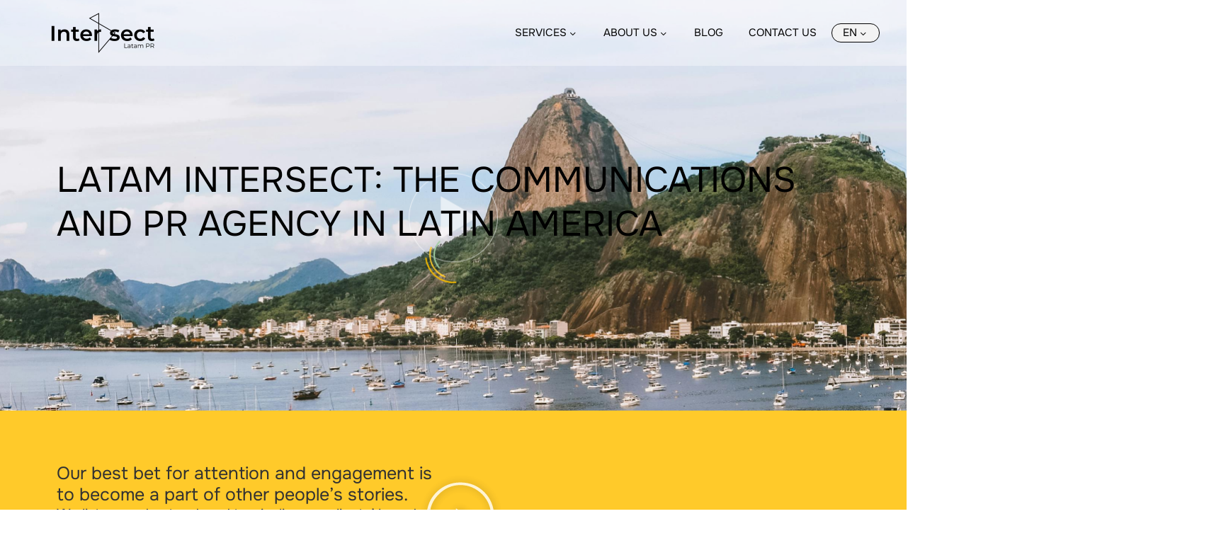

--- FILE ---
content_type: text/html; charset=UTF-8
request_url: https://latamintersectpr.com/
body_size: 55434
content:
<!DOCTYPE html>
<!--[if IE 7]><html class="ie ie7" lang="en-US" xmlns:og="https://ogp.me/ns#" xmlns:fb="https://ogp.me/ns/fb#">
<![endif]-->
<!--[if IE 8]><html class="ie ie8" lang="en-US" xmlns:og="https://ogp.me/ns#" xmlns:fb="https://ogp.me/ns/fb#">
<![endif]-->
<!--[if !(IE 7) | !(IE 8) ]><!--><html lang="en-US" xmlns:og="https://ogp.me/ns#" xmlns:fb="https://ogp.me/ns/fb#">
<!--<![endif]--><head><script data-no-optimize="1">var litespeed_docref=sessionStorage.getItem("litespeed_docref");litespeed_docref&&(Object.defineProperty(document,"referrer",{get:function(){return litespeed_docref}}),sessionStorage.removeItem("litespeed_docref"));</script> <meta charset="UTF-8"><meta name="viewport" content="width=device-width, initial-scale=1.0" /><link rel="profile" href="https://gmpg.org/xfn/11"><link rel="pingback" href="https://latamintersectpr.com/xmlrpc.php"><style>.tgpli-background-inited { background-image: none !important; }img[data-tgpli-image-inited] { display:none !important;visibility:hidden !important; }</style> <script type="litespeed/javascript">window.tgpLazyItemsOptions={visibilityOffset:50,desktopEnable:!0,mobileEnable:!0};window.tgpQueue={nodes:[],add:function(id,data){data=data||{};if(window.tgpLazyItems!==undefined){if(this.nodes.length>0){window.tgpLazyItems.addNodes(this.flushNodes())}
window.tgpLazyItems.addNode({node:document.getElementById(id),data:data})}else{this.nodes.push({node:document.getElementById(id),data:data})}},flushNodes:function(){return this.nodes.splice(0,this.nodes.length)}}</script> <meta name='robots' content='index, follow, max-image-preview:large, max-snippet:-1, max-video-preview:-1' /><meta name="dlm-version" content="5.1.6">     <script type="litespeed/javascript">(function(w,d,s,l,i){w[l]=w[l]||[];w[l].push({'gtm.start':new Date().getTime(),event:'gtm.js'});var f=d.getElementsByTagName(s)[0],j=d.createElement(s),dl=l!='dataLayer'?'&l='+l:'';j.async=!0;j.src='https://www.googletagmanager.com/gtm.js?id='+i+dl;f.parentNode.insertBefore(j,f)})(window,document,'script','dataLayer','GTM-WMDPMBJ8')</script> <title>The Best public relations agency in Latin America LatAm PR Firm</title><meta name="description" content="The Public Relations agency in Latin America newest PR agency; background, services, methodology, approach, founders, experience." /><link rel="canonical" href="https://latamintersectpr.com/" /><meta property="og:locale" content="en_US" /><meta property="og:type" content="website" /><meta property="og:title" content="Public Relations Agency in Latin America" /><meta property="og:description" content="The Public Relations agency in Latin America newest PR agency; background, services, methodology, approach, founders, experience." /><meta property="og:url" content="https://latamintersectpr.com/" /><meta property="og:site_name" content="Latin America PR Agency - LatAm Intersect PR" /><meta property="article:publisher" content="https://facebook.com/latamintersectpr" /><meta property="article:modified_time" content="2025-10-28T04:51:20+00:00" /><meta property="og:image" content="https://latamintersectpr.com/wp-content/uploads/2020/11/IntersectLogoPrUpdated.jpg" /><meta property="og:image:width" content="500" /><meta property="og:image:height" content="500" /><meta property="og:image:type" content="image/jpeg" /><meta name="twitter:card" content="summary_large_image" /> <script type="application/ld+json" class="yoast-schema-graph">{"@context":"https://schema.org","@graph":[{"@type":["Article","BlogPosting"],"@id":"https://latamintersectpr.com/#article","isPartOf":{"@id":"https://latamintersectpr.com/"},"author":{"name":"LatAm Intersect PR","@id":"https://latamintersectpr.com/#/schema/person/a9b948415562d465dd82de4ab389e91d"},"headline":"Public Relations Agency in Latin America","datePublished":"2025-07-17T09:18:04+00:00","dateModified":"2025-10-28T04:51:20+00:00","mainEntityOfPage":{"@id":"https://latamintersectpr.com/"},"wordCount":1598,"publisher":{"@id":"https://latamintersectpr.com/#organization"},"image":{"@id":"https://latamintersectpr.com/#primaryimage"},"thumbnailUrl":"https://latamintersectpr.com/wp-content/uploads/2024/08/latam_thumb.png","inLanguage":"en-US"},{"@type":"WebPage","@id":"https://latamintersectpr.com/","url":"https://latamintersectpr.com/","name":"The Best public relations agency in Latin America LatAm PR Firm","isPartOf":{"@id":"https://latamintersectpr.com/#website"},"about":{"@id":"https://latamintersectpr.com/#organization"},"primaryImageOfPage":{"@id":"https://latamintersectpr.com/#primaryimage"},"image":{"@id":"https://latamintersectpr.com/#primaryimage"},"thumbnailUrl":"https://latamintersectpr.com/wp-content/uploads/2024/08/latam_thumb.png","datePublished":"2025-07-17T09:18:04+00:00","dateModified":"2025-10-28T04:51:20+00:00","description":"The Public Relations agency in Latin America newest PR agency; background, services, methodology, approach, founders, experience.","breadcrumb":{"@id":"https://latamintersectpr.com/#breadcrumb"},"inLanguage":"en-US","potentialAction":[{"@type":"ReadAction","target":["https://latamintersectpr.com/"]}]},{"@type":"ImageObject","inLanguage":"en-US","@id":"https://latamintersectpr.com/#primaryimage","url":"https://latamintersectpr.com/wp-content/uploads/2024/08/latam_thumb.png","contentUrl":"https://latamintersectpr.com/wp-content/uploads/2024/08/latam_thumb.png","width":1494,"height":780},{"@type":"BreadcrumbList","@id":"https://latamintersectpr.com/#breadcrumb","itemListElement":[{"@type":"ListItem","position":1,"name":"Home"}]},{"@type":"WebSite","@id":"https://latamintersectpr.com/#website","url":"https://latamintersectpr.com/","name":"Latin America PR Agency - LatAm Intersect PR","description":"The Public Relations Agency in Latin America","publisher":{"@id":"https://latamintersectpr.com/#organization"},"alternateName":"LAIPR Latam Intersect Public Relations Agency","potentialAction":[{"@type":"SearchAction","target":{"@type":"EntryPoint","urlTemplate":"https://latamintersectpr.com/?s={search_term_string}"},"query-input":{"@type":"PropertyValueSpecification","valueRequired":true,"valueName":"search_term_string"}}],"inLanguage":"en-US"},{"@type":"Organization","@id":"https://latamintersectpr.com/#organization","name":"LatAm Intersect PR","alternateName":"LAIPR Latam Intersect Public Relations Agency","url":"https://latamintersectpr.com/","logo":{"@type":"ImageObject","inLanguage":"en-US","@id":"https://latamintersectpr.com/#/schema/logo/image/","url":"https://latamintersectpr.com/wp-content/uploads/2020/11/IntersectLogoPrUpdated.jpg","contentUrl":"https://latamintersectpr.com/wp-content/uploads/2020/11/IntersectLogoPrUpdated.jpg","width":500,"height":500,"caption":"LatAm Intersect PR"},"image":{"@id":"https://latamintersectpr.com/#/schema/logo/image/"},"sameAs":["https://facebook.com/latamintersectpr","https://instagram.com/latamintersectpr","https://www.linkedin.com/company/latamintersectpr"],"description":"We are a public relations firm specializing in corporate and consumer campaigns for clients across the Latin American region.","email":"talk.to.us@latamintersectpr.com","legalName":"LatAm Intersect PR","foundingDate":"2019-08-19","numberOfEmployees":{"@type":"QuantitativeValue","minValue":"11","maxValue":"50"}},{"@type":"Person","@id":"https://latamintersectpr.com/#/schema/person/a9b948415562d465dd82de4ab389e91d","name":"LatAm Intersect PR","image":{"@type":"ImageObject","inLanguage":"en-US","@id":"https://latamintersectpr.com/#/schema/person/image/","url":"https://latamintersectpr.com/wp-content/litespeed/avatar/81163c77a1c4eded4152e7e8f566f583.jpg?ver=1769511498","contentUrl":"https://latamintersectpr.com/wp-content/litespeed/avatar/81163c77a1c4eded4152e7e8f566f583.jpg?ver=1769511498","caption":"LatAm Intersect PR"},"sameAs":["https://overandallsolutions.com"],"url":"https://latamintersectpr.com/author/latam/"}]}</script> <meta name="google-site-verification" content="SXSJ4S8Akrjxi2YCbLNtvVJCg4F5PXtumzrGBwmTA3I" /><link rel='dns-prefetch' href='//challenges.cloudflare.com' /><link rel='dns-prefetch' href='//fonts.googleapis.com' /><style id='wp-img-auto-sizes-contain-inline-css' type='text/css'>img:is([sizes=auto i],[sizes^="auto," i]){contain-intrinsic-size:3000px 1500px}
/*# sourceURL=wp-img-auto-sizes-contain-inline-css */</style><link data-optimized="2" rel="stylesheet" href="https://latamintersectpr.com/wp-content/litespeed/css/34a130d1a11a328259b6ad8ea9ececaf.css?ver=77dce" /><style id='thegem-preloader-inline-css' type='text/css'>body:not(.compose-mode) .gem-icon-style-gradient span,
		body:not(.compose-mode) .gem-icon .gem-icon-half-1,
		body:not(.compose-mode) .gem-icon .gem-icon-half-2 {
			opacity: 0 !important;
			}
/*# sourceURL=thegem-preloader-inline-css */</style><style id='thegem-custom-inline-css' type='text/css'>body .page-title-block .breadcrumbs-container{	text-align: center;}.page-breadcrumbs ul li a,.page-breadcrumbs ul li:not(:last-child):after{	color: #99A9B5FF;}.page-breadcrumbs ul li{	color: #3C3950FF;}.page-breadcrumbs ul li a:hover{	color: #3C3950FF;}.block-content {padding-top: 0px;}.gem-slideshow,.slideshow-preloader {}.block-content:last-of-type {padding-bottom: 0px;}#top-area {	display: block;}.header-background:before {	opacity: 0.35;}@media (max-width: 991px) {#page-title {padding-top: 80px;padding-bottom: 80px;}.page-title-inner, body .breadcrumbs{padding-left: 0px;padding-right: 0px;}.page-title-excerpt {margin-top: 18px;}#page-title .page-title-title {margin-top: 0px;}.block-content {}.block-content:last-of-type {}#top-area {	display: block;}}@media (max-width: 767px) {#page-title {padding-top: 80px;padding-bottom: 80px;}.page-title-inner,body .breadcrumbs{padding-left: 0px;padding-right: 0px;}.page-title-excerpt {margin-top: 18px;}#page-title .page-title-title {margin-top: 0px;}.block-content {}.block-content:last-of-type {}#top-area {	display: block;}}
/*# sourceURL=thegem-custom-inline-css */</style><style id='classic-theme-styles-inline-css' type='text/css'>/*! This file is auto-generated */
.wp-block-button__link{color:#fff;background-color:#32373c;border-radius:9999px;box-shadow:none;text-decoration:none;padding:calc(.667em + 2px) calc(1.333em + 2px);font-size:1.125em}.wp-block-file__button{background:#32373c;color:#fff;text-decoration:none}
/*# sourceURL=/wp-includes/css/classic-themes.min.css */</style><style id='pdfemb-pdf-embedder-viewer-style-inline-css' type='text/css'>.wp-block-pdfemb-pdf-embedder-viewer{max-width:none}

/*# sourceURL=https://latamintersectpr.com/wp-content/plugins/pdf-embedder/block/build/style-index.css */</style><style id='global-styles-inline-css' type='text/css'>:root{--wp--preset--aspect-ratio--square: 1;--wp--preset--aspect-ratio--4-3: 4/3;--wp--preset--aspect-ratio--3-4: 3/4;--wp--preset--aspect-ratio--3-2: 3/2;--wp--preset--aspect-ratio--2-3: 2/3;--wp--preset--aspect-ratio--16-9: 16/9;--wp--preset--aspect-ratio--9-16: 9/16;--wp--preset--color--black: #000000;--wp--preset--color--cyan-bluish-gray: #abb8c3;--wp--preset--color--white: #ffffff;--wp--preset--color--pale-pink: #f78da7;--wp--preset--color--vivid-red: #cf2e2e;--wp--preset--color--luminous-vivid-orange: #ff6900;--wp--preset--color--luminous-vivid-amber: #fcb900;--wp--preset--color--light-green-cyan: #7bdcb5;--wp--preset--color--vivid-green-cyan: #00d084;--wp--preset--color--pale-cyan-blue: #8ed1fc;--wp--preset--color--vivid-cyan-blue: #0693e3;--wp--preset--color--vivid-purple: #9b51e0;--wp--preset--gradient--vivid-cyan-blue-to-vivid-purple: linear-gradient(135deg,rgb(6,147,227) 0%,rgb(155,81,224) 100%);--wp--preset--gradient--light-green-cyan-to-vivid-green-cyan: linear-gradient(135deg,rgb(122,220,180) 0%,rgb(0,208,130) 100%);--wp--preset--gradient--luminous-vivid-amber-to-luminous-vivid-orange: linear-gradient(135deg,rgb(252,185,0) 0%,rgb(255,105,0) 100%);--wp--preset--gradient--luminous-vivid-orange-to-vivid-red: linear-gradient(135deg,rgb(255,105,0) 0%,rgb(207,46,46) 100%);--wp--preset--gradient--very-light-gray-to-cyan-bluish-gray: linear-gradient(135deg,rgb(238,238,238) 0%,rgb(169,184,195) 100%);--wp--preset--gradient--cool-to-warm-spectrum: linear-gradient(135deg,rgb(74,234,220) 0%,rgb(151,120,209) 20%,rgb(207,42,186) 40%,rgb(238,44,130) 60%,rgb(251,105,98) 80%,rgb(254,248,76) 100%);--wp--preset--gradient--blush-light-purple: linear-gradient(135deg,rgb(255,206,236) 0%,rgb(152,150,240) 100%);--wp--preset--gradient--blush-bordeaux: linear-gradient(135deg,rgb(254,205,165) 0%,rgb(254,45,45) 50%,rgb(107,0,62) 100%);--wp--preset--gradient--luminous-dusk: linear-gradient(135deg,rgb(255,203,112) 0%,rgb(199,81,192) 50%,rgb(65,88,208) 100%);--wp--preset--gradient--pale-ocean: linear-gradient(135deg,rgb(255,245,203) 0%,rgb(182,227,212) 50%,rgb(51,167,181) 100%);--wp--preset--gradient--electric-grass: linear-gradient(135deg,rgb(202,248,128) 0%,rgb(113,206,126) 100%);--wp--preset--gradient--midnight: linear-gradient(135deg,rgb(2,3,129) 0%,rgb(40,116,252) 100%);--wp--preset--font-size--small: 13px;--wp--preset--font-size--medium: 20px;--wp--preset--font-size--large: 36px;--wp--preset--font-size--x-large: 42px;--wp--preset--spacing--20: 0.44rem;--wp--preset--spacing--30: 0.67rem;--wp--preset--spacing--40: 1rem;--wp--preset--spacing--50: 1.5rem;--wp--preset--spacing--60: 2.25rem;--wp--preset--spacing--70: 3.38rem;--wp--preset--spacing--80: 5.06rem;--wp--preset--shadow--natural: 6px 6px 9px rgba(0, 0, 0, 0.2);--wp--preset--shadow--deep: 12px 12px 50px rgba(0, 0, 0, 0.4);--wp--preset--shadow--sharp: 6px 6px 0px rgba(0, 0, 0, 0.2);--wp--preset--shadow--outlined: 6px 6px 0px -3px rgb(255, 255, 255), 6px 6px rgb(0, 0, 0);--wp--preset--shadow--crisp: 6px 6px 0px rgb(0, 0, 0);}:where(.is-layout-flex){gap: 0.5em;}:where(.is-layout-grid){gap: 0.5em;}body .is-layout-flex{display: flex;}.is-layout-flex{flex-wrap: wrap;align-items: center;}.is-layout-flex > :is(*, div){margin: 0;}body .is-layout-grid{display: grid;}.is-layout-grid > :is(*, div){margin: 0;}:where(.wp-block-columns.is-layout-flex){gap: 2em;}:where(.wp-block-columns.is-layout-grid){gap: 2em;}:where(.wp-block-post-template.is-layout-flex){gap: 1.25em;}:where(.wp-block-post-template.is-layout-grid){gap: 1.25em;}.has-black-color{color: var(--wp--preset--color--black) !important;}.has-cyan-bluish-gray-color{color: var(--wp--preset--color--cyan-bluish-gray) !important;}.has-white-color{color: var(--wp--preset--color--white) !important;}.has-pale-pink-color{color: var(--wp--preset--color--pale-pink) !important;}.has-vivid-red-color{color: var(--wp--preset--color--vivid-red) !important;}.has-luminous-vivid-orange-color{color: var(--wp--preset--color--luminous-vivid-orange) !important;}.has-luminous-vivid-amber-color{color: var(--wp--preset--color--luminous-vivid-amber) !important;}.has-light-green-cyan-color{color: var(--wp--preset--color--light-green-cyan) !important;}.has-vivid-green-cyan-color{color: var(--wp--preset--color--vivid-green-cyan) !important;}.has-pale-cyan-blue-color{color: var(--wp--preset--color--pale-cyan-blue) !important;}.has-vivid-cyan-blue-color{color: var(--wp--preset--color--vivid-cyan-blue) !important;}.has-vivid-purple-color{color: var(--wp--preset--color--vivid-purple) !important;}.has-black-background-color{background-color: var(--wp--preset--color--black) !important;}.has-cyan-bluish-gray-background-color{background-color: var(--wp--preset--color--cyan-bluish-gray) !important;}.has-white-background-color{background-color: var(--wp--preset--color--white) !important;}.has-pale-pink-background-color{background-color: var(--wp--preset--color--pale-pink) !important;}.has-vivid-red-background-color{background-color: var(--wp--preset--color--vivid-red) !important;}.has-luminous-vivid-orange-background-color{background-color: var(--wp--preset--color--luminous-vivid-orange) !important;}.has-luminous-vivid-amber-background-color{background-color: var(--wp--preset--color--luminous-vivid-amber) !important;}.has-light-green-cyan-background-color{background-color: var(--wp--preset--color--light-green-cyan) !important;}.has-vivid-green-cyan-background-color{background-color: var(--wp--preset--color--vivid-green-cyan) !important;}.has-pale-cyan-blue-background-color{background-color: var(--wp--preset--color--pale-cyan-blue) !important;}.has-vivid-cyan-blue-background-color{background-color: var(--wp--preset--color--vivid-cyan-blue) !important;}.has-vivid-purple-background-color{background-color: var(--wp--preset--color--vivid-purple) !important;}.has-black-border-color{border-color: var(--wp--preset--color--black) !important;}.has-cyan-bluish-gray-border-color{border-color: var(--wp--preset--color--cyan-bluish-gray) !important;}.has-white-border-color{border-color: var(--wp--preset--color--white) !important;}.has-pale-pink-border-color{border-color: var(--wp--preset--color--pale-pink) !important;}.has-vivid-red-border-color{border-color: var(--wp--preset--color--vivid-red) !important;}.has-luminous-vivid-orange-border-color{border-color: var(--wp--preset--color--luminous-vivid-orange) !important;}.has-luminous-vivid-amber-border-color{border-color: var(--wp--preset--color--luminous-vivid-amber) !important;}.has-light-green-cyan-border-color{border-color: var(--wp--preset--color--light-green-cyan) !important;}.has-vivid-green-cyan-border-color{border-color: var(--wp--preset--color--vivid-green-cyan) !important;}.has-pale-cyan-blue-border-color{border-color: var(--wp--preset--color--pale-cyan-blue) !important;}.has-vivid-cyan-blue-border-color{border-color: var(--wp--preset--color--vivid-cyan-blue) !important;}.has-vivid-purple-border-color{border-color: var(--wp--preset--color--vivid-purple) !important;}.has-vivid-cyan-blue-to-vivid-purple-gradient-background{background: var(--wp--preset--gradient--vivid-cyan-blue-to-vivid-purple) !important;}.has-light-green-cyan-to-vivid-green-cyan-gradient-background{background: var(--wp--preset--gradient--light-green-cyan-to-vivid-green-cyan) !important;}.has-luminous-vivid-amber-to-luminous-vivid-orange-gradient-background{background: var(--wp--preset--gradient--luminous-vivid-amber-to-luminous-vivid-orange) !important;}.has-luminous-vivid-orange-to-vivid-red-gradient-background{background: var(--wp--preset--gradient--luminous-vivid-orange-to-vivid-red) !important;}.has-very-light-gray-to-cyan-bluish-gray-gradient-background{background: var(--wp--preset--gradient--very-light-gray-to-cyan-bluish-gray) !important;}.has-cool-to-warm-spectrum-gradient-background{background: var(--wp--preset--gradient--cool-to-warm-spectrum) !important;}.has-blush-light-purple-gradient-background{background: var(--wp--preset--gradient--blush-light-purple) !important;}.has-blush-bordeaux-gradient-background{background: var(--wp--preset--gradient--blush-bordeaux) !important;}.has-luminous-dusk-gradient-background{background: var(--wp--preset--gradient--luminous-dusk) !important;}.has-pale-ocean-gradient-background{background: var(--wp--preset--gradient--pale-ocean) !important;}.has-electric-grass-gradient-background{background: var(--wp--preset--gradient--electric-grass) !important;}.has-midnight-gradient-background{background: var(--wp--preset--gradient--midnight) !important;}.has-small-font-size{font-size: var(--wp--preset--font-size--small) !important;}.has-medium-font-size{font-size: var(--wp--preset--font-size--medium) !important;}.has-large-font-size{font-size: var(--wp--preset--font-size--large) !important;}.has-x-large-font-size{font-size: var(--wp--preset--font-size--x-large) !important;}
:where(.wp-block-post-template.is-layout-flex){gap: 1.25em;}:where(.wp-block-post-template.is-layout-grid){gap: 1.25em;}
:where(.wp-block-term-template.is-layout-flex){gap: 1.25em;}:where(.wp-block-term-template.is-layout-grid){gap: 1.25em;}
:where(.wp-block-columns.is-layout-flex){gap: 2em;}:where(.wp-block-columns.is-layout-grid){gap: 2em;}
:root :where(.wp-block-pullquote){font-size: 1.5em;line-height: 1.6;}
/*# sourceURL=global-styles-inline-css */</style> <script type="litespeed/javascript">function fullHeightRow(){var fullHeight,offsetTop,element=document.getElementsByClassName('vc_row-o-full-height')[0];if(element){fullHeight=window.innerHeight;offsetTop=window.pageYOffset+element.getBoundingClientRect().top;if(offsetTop<fullHeight){fullHeight=100-offsetTop/(fullHeight/100);element.style.minHeight=fullHeight+'vh'}}}
fullHeightRow()</script> <script type="litespeed/javascript">document.addEventListener('wpcf7mailsent',function(event){gtag('event','Submit Form',{'event_category':'Contact'})},!1);function myFunction(elementId){var element=document.getElementById(elementId);if(element.style.display==="none"||element.style.display===""){element.style.display="block"}else{element.style.display="none"}}
document.addEventListener("DOMContentLiteSpeedLoaded",function(){const subMenus=document.querySelectorAll('.elementor-nav-menu .sub-menu.styled');subMenus.forEach(function(submenu){if(submenu.dataset.processed==="true")return;const liItems=Array.from(submenu.children).filter(child=>child.tagName==="LI");if(!liItems.length||submenu.querySelector('.mega-background'))return;const megaBackground=document.createElement('div');megaBackground.className='mega-background';const megaInner=document.createElement('div');megaInner.className='mega-inner';liItems.forEach(function(li){megaInner.appendChild(li)});megaBackground.appendChild(megaInner);submenu.appendChild(megaBackground);submenu.dataset.processed="true"})})</script> <script id="wpml-cookie-js-extra" type="litespeed/javascript">var wpml_cookies={"wp-wpml_current_language":{"value":"en","expires":1,"path":"/"}};var wpml_cookies={"wp-wpml_current_language":{"value":"en","expires":1,"path":"/"}}</script> <script type="litespeed/javascript" data-src="https://latamintersectpr.com/wp-includes/js/jquery/jquery.min.js" id="jquery-core-js"></script> <meta name="generator" content="WPML ver:4.8.6 stt:1,42,2;" /><link rel="alternate" hreflang="en" href="https://latamintersectpr.com/" /><link rel="alternate" hreflang="pt-br" href="https://latamintersectpr.com/pt-br/" /><link rel="alternate" hreflang="es" href="https://latamintersectpr.com/es/" /><link rel="alternate" hreflang="x-default" href="https://latamintersectpr.com/" /> <script type="litespeed/javascript" data-src="https://www.googletagmanager.com/gtag/js?id=AW-564057169"></script> <script type="litespeed/javascript">window.dataLayer=window.dataLayer||[];function gtag(){dataLayer.push(arguments)}
gtag('js',new Date());gtag('config','AW-564057169')</script><meta name="generator" content="Elementor 3.34.1; features: e_font_icon_svg, additional_custom_breakpoints; settings: css_print_method-external, google_font-enabled, font_display-swap"> <script type="litespeed/javascript">(function(){var id='nooz-outline-theme-js-css';if(!document.getElementById(id)){var link=document.createElement('link');link.href='https://latamintersectpr.com/wp-content/plugins/nooz/themes/outline/css/theme-js.css';link.id=id;link.type='text/css';link.rel='stylesheet';link.media='all';document.getElementsByTagName('head')[0].appendChild(link)}})()</script> <style>.e-con.e-parent:nth-of-type(n+4):not(.e-lazyloaded):not(.e-no-lazyload),
				.e-con.e-parent:nth-of-type(n+4):not(.e-lazyloaded):not(.e-no-lazyload) * {
					background-image: none !important;
				}
				@media screen and (max-height: 1024px) {
					.e-con.e-parent:nth-of-type(n+3):not(.e-lazyloaded):not(.e-no-lazyload),
					.e-con.e-parent:nth-of-type(n+3):not(.e-lazyloaded):not(.e-no-lazyload) * {
						background-image: none !important;
					}
				}
				@media screen and (max-height: 640px) {
					.e-con.e-parent:nth-of-type(n+2):not(.e-lazyloaded):not(.e-no-lazyload),
					.e-con.e-parent:nth-of-type(n+2):not(.e-lazyloaded):not(.e-no-lazyload) * {
						background-image: none !important;
					}
				}</style><link rel="icon" href="https://latamintersectpr.com/wp-content/uploads/2024/03/cropped-icone-mapa.png" sizes="32x32" /><link rel="icon" href="https://latamintersectpr.com/wp-content/uploads/2024/03/cropped-icone-mapa.png" sizes="192x192" /><link rel="apple-touch-icon" href="https://latamintersectpr.com/wp-content/uploads/2024/03/cropped-icone-mapa.png" /><meta name="msapplication-TileImage" content="https://latamintersectpr.com/wp-content/uploads/2024/03/cropped-icone-mapa.png" /></head><body class="home wp-singular page-template page-template-page-fullwidth page-template-page-fullwidth-php page page-id-18798 wp-custom-logo wp-theme-thegem-elementor wp-child-theme-thegem-elementor-child elementor-default elementor-kit-9063 elementor-page elementor-page-18798">
<noscript>
<iframe data-lazyloaded="1" src="about:blank" data-litespeed-src="https://www.googletagmanager.com/ns.html?id=GTM-WMDPMBJ8"
height="0"
width="0"
style="display:none;visibility:hidden"></iframe>
</noscript>
 <script type="litespeed/javascript">var gemSettings={"isTouch":"","forcedLasyDisabled":"","tabletPortrait":"1","tabletLandscape":"","topAreaMobileDisable":"","parallaxDisabled":"","fillTopArea":"","themePath":"https:\/\/latamintersectpr.com\/wp-content\/themes\/thegem-elementor","rootUrl":"https:\/\/latamintersectpr.com","mobileEffectsEnabled":"1","isRTL":""};(function(){function isTouchDevice(){return(('ontouchstart' in window)||(navigator.MaxTouchPoints>0)||(navigator.msMaxTouchPoints>0))}
window.gemSettings.isTouch=isTouchDevice();function userAgentDetection(){var ua=navigator.userAgent.toLowerCase(),platform=navigator.platform.toLowerCase(),UA=ua.match(/(opera|ie|firefox|chrome|version)[\s\/:]([\w\d\.]+)?.*?(safari|version[\s\/:]([\w\d\.]+)|$)/)||[null,'unknown',0],mode=UA[1]=='ie'&&document.documentMode;window.gemBrowser={name:(UA[1]=='version')?UA[3]:UA[1],version:UA[2],platform:{name:ua.match(/ip(?:ad|od|hone)/)?'ios':(ua.match(/(?:webos|android)/)||platform.match(/mac|win|linux/)||['other'])[0]}}}
window.updateGemClientSize=function(){if(window.gemOptions==null||window.gemOptions==undefined){window.gemOptions={first:!1,clientWidth:0,clientHeight:0,innerWidth:-1}}
window.gemOptions.clientWidth=window.innerWidth||document.documentElement.clientWidth;if(document.body!=null&&!window.gemOptions.clientWidth){window.gemOptions.clientWidth=document.body.clientWidth}
window.gemOptions.clientHeight=window.innerHeight||document.documentElement.clientHeight;if(document.body!=null&&!window.gemOptions.clientHeight){window.gemOptions.clientHeight=document.body.clientHeight}};window.updateGemInnerSize=function(width){window.gemOptions.innerWidth=width!=undefined?width:(document.body!=null?document.body.clientWidth:0)};userAgentDetection();window.updateGemClientSize(!0);window.gemSettings.lasyDisabled=window.gemSettings.forcedLasyDisabled||(!window.gemSettings.mobileEffectsEnabled&&(window.gemSettings.isTouch||window.gemOptions.clientWidth<=800))})();(function(){if(window.gemBrowser.name=='safari'){try{var safariVersion=parseInt(window.gemBrowser.version)}catch(e){var safariVersion=0}
if(safariVersion>=9){window.gemSettings.parallaxDisabled=!0;window.gemSettings.fillTopArea=!0}}})();(function(){var fullwithData={page:null,pageWidth:0,pageOffset:{},fixVcRow:!0,pagePaddingLeft:0};function updateFullwidthData(){fullwithData.pageOffset=fullwithData.page.getBoundingClientRect();fullwithData.pageWidth=parseFloat(fullwithData.pageOffset.width);fullwithData.pagePaddingLeft=0;if(fullwithData.page.className.indexOf('vertical-header')!=-1){fullwithData.pagePaddingLeft=45;if(fullwithData.pageWidth>=1600){fullwithData.pagePaddingLeft=360}
if(fullwithData.pageWidth<980){fullwithData.pagePaddingLeft=0}}}
function gem_fix_fullwidth_position(element){if(element==null){return!1}
if(fullwithData.page==null){fullwithData.page=document.getElementById('page');updateFullwidthData()}
if(!fullwithData.fixVcRow){return!1}
if(element.previousElementSibling!=null&&element.previousElementSibling!=undefined&&element.previousElementSibling.className.indexOf('fullwidth-block')==-1){var elementParentViewportOffset=element.previousElementSibling.getBoundingClientRect()}else{var elementParentViewportOffset=element.parentNode.getBoundingClientRect()}
if(element.className.indexOf('vc_row')!=-1){var elementMarginLeft=-21;var elementMarginRight=-21}else{var elementMarginLeft=0;var elementMarginRight=0}
var offset=parseInt(fullwithData.pageOffset.left+0.5)-parseInt((elementParentViewportOffset.left<0?0:elementParentViewportOffset.left)+0.5)-elementMarginLeft+fullwithData.pagePaddingLeft;var offsetKey=window.gemSettings.isRTL?'right':'left';element.style.position='relative';element.style[offsetKey]=offset+'px';element.style.width=fullwithData.pageWidth-fullwithData.pagePaddingLeft+'px';if(element.className.indexOf('vc_row')==-1){element.setAttribute('data-fullwidth-updated',1)}
if(element.className.indexOf('vc_row')!=-1&&!element.hasAttribute('data-vc-stretch-content')){var el_full=element.parentNode.querySelector('.vc_row-full-width-before');var padding=-1*offset;0>padding&&(padding=0);var paddingRight=fullwithData.pageWidth-padding-el_full.offsetWidth+elementMarginLeft+elementMarginRight;0>paddingRight&&(paddingRight=0);element.style.paddingLeft=padding+'px';element.style.paddingRight=paddingRight+'px'}}
window.gem_fix_fullwidth_position=gem_fix_fullwidth_position;document.addEventListener('DOMContentLiteSpeedLoaded',function(){var classes=[];if(window.gemSettings.isTouch){document.body.classList.add('thegem-touch')}
if(window.gemSettings.lasyDisabled&&!window.gemSettings.forcedLasyDisabled){document.body.classList.add('thegem-effects-disabled')}});if(window.gemSettings.parallaxDisabled){var head=document.getElementsByTagName('head')[0],link=document.createElement('style');link.rel='stylesheet';link.type='text/css';link.innerHTML=".fullwidth-block.fullwidth-block-parallax-fixed .fullwidth-block-background { background-attachment: scroll !important; }";head.appendChild(link)}})();(function(){setTimeout(function(){var preloader=document.getElementById('page-preloader');if(preloader!=null&&preloader!=undefined){preloader.className+=' preloader-loaded'}},window.pagePreloaderHideTime||1000)})()</script> <div id="page-preloader"><div class="page-preloader-spin"></div></div><div id="page" class="layout-fullwidth header-style-3"><a href="#main" class="scroll-to-content">Skip to main content</a><a href="#page" class="scroll-top-button">Scroll Top</a><div id="site-header-wrapper"  class="site-header-wrapper-transparent  sticky-header-on-mobile " ><header id="site-header" class="site-header animated-header mobile-menu-layout-slide-horizontal" role="banner"><div class="header-background"><div class="container"><div class="header-main logo-position-left header-layout-default header-style-3"><div class="site-title"><div class="site-logo" style="width:180px;">
<a href="https://latamintersectpr.com/" rel="home" aria-label="Homepage">
<span class="logo"><img data-lazyloaded="1" src="[data-uri]" width="180" height="57" data-src="https://latamintersectpr.com/wp-content/uploads/thegem/logos/logo_77b50945f24568bdedf02bed0df7a838_1x.png" data-srcset="https://latamintersectpr.com/wp-content/uploads/thegem/logos/logo_77b50945f24568bdedf02bed0df7a838_1x.png 1x,https://latamintersectpr.com/wp-content/uploads/thegem/logos/logo_77b50945f24568bdedf02bed0df7a838_2x.png 2x,https://latamintersectpr.com/wp-content/uploads/thegem/logos/logo_77b50945f24568bdedf02bed0df7a838_3x.png 3x" alt="Latin America PR Agency &#8211; LatAm Intersect PR" style="width:180px;" class="tgp-exclude default"/><img data-lazyloaded="1" src="[data-uri]" width="180" height="57" data-src="https://latamintersectpr.com/wp-content/uploads/thegem/logos/logo_77b50945f24568bdedf02bed0df7a838_1x.png" data-srcset="https://latamintersectpr.com/wp-content/uploads/thegem/logos/logo_77b50945f24568bdedf02bed0df7a838_1x.png 1x,https://latamintersectpr.com/wp-content/uploads/thegem/logos/logo_77b50945f24568bdedf02bed0df7a838_2x.png 2x,https://latamintersectpr.com/wp-content/uploads/thegem/logos/logo_77b50945f24568bdedf02bed0df7a838_3x.png 3x" alt="Latin America PR Agency &#8211; LatAm Intersect PR" style="width:180px;" class="tgp-exclude small"/></span>
</a></div></div><nav id="primary-navigation" class="site-navigation primary-navigation" role="navigation">
<button class="menu-toggle dl-trigger">Primary Menu<span class="menu-line-1"></span><span class="menu-line-2"></span><span class="menu-line-3"></span></button><div class="mobile-menu-slide-wrapper left"><button class="mobile-menu-slide-close">Close</button><ul id="primary-menu" class="nav-menu styled no-responsive submenu-indicator"><li id="menu-item-18881" class="menu-item menu-item-type-post_type menu-item-object-page menu-item-18881 megamenu-template-enable megamenu-first-element" data-template="16909"><a href="https://latamintersectpr.com/latam-intersect-pr-public-relations-services/" aria-haspopup="true" aria-expanded="false">Services</a><div class="megamenu-template template-width-fullwidth template-framing-none" style="padding:0px 0px 0px 0px;"><div class="fullwidth-content megamenu-template-container"><div data-elementor-type="wp-post" data-elementor-id="16909" class="elementor elementor-16909" data-elementor-settings="{&quot;element_pack_global_tooltip_width&quot;:{&quot;unit&quot;:&quot;px&quot;,&quot;size&quot;:&quot;&quot;,&quot;sizes&quot;:[]},&quot;element_pack_global_tooltip_width_tablet&quot;:{&quot;unit&quot;:&quot;px&quot;,&quot;size&quot;:&quot;&quot;,&quot;sizes&quot;:[]},&quot;element_pack_global_tooltip_width_mobile&quot;:{&quot;unit&quot;:&quot;px&quot;,&quot;size&quot;:&quot;&quot;,&quot;sizes&quot;:[]},&quot;element_pack_global_tooltip_padding&quot;:{&quot;unit&quot;:&quot;px&quot;,&quot;top&quot;:&quot;&quot;,&quot;right&quot;:&quot;&quot;,&quot;bottom&quot;:&quot;&quot;,&quot;left&quot;:&quot;&quot;,&quot;isLinked&quot;:true},&quot;element_pack_global_tooltip_padding_tablet&quot;:{&quot;unit&quot;:&quot;px&quot;,&quot;top&quot;:&quot;&quot;,&quot;right&quot;:&quot;&quot;,&quot;bottom&quot;:&quot;&quot;,&quot;left&quot;:&quot;&quot;,&quot;isLinked&quot;:true},&quot;element_pack_global_tooltip_padding_mobile&quot;:{&quot;unit&quot;:&quot;px&quot;,&quot;top&quot;:&quot;&quot;,&quot;right&quot;:&quot;&quot;,&quot;bottom&quot;:&quot;&quot;,&quot;left&quot;:&quot;&quot;,&quot;isLinked&quot;:true},&quot;element_pack_global_tooltip_border_radius&quot;:{&quot;unit&quot;:&quot;px&quot;,&quot;top&quot;:&quot;&quot;,&quot;right&quot;:&quot;&quot;,&quot;bottom&quot;:&quot;&quot;,&quot;left&quot;:&quot;&quot;,&quot;isLinked&quot;:true},&quot;element_pack_global_tooltip_border_radius_tablet&quot;:{&quot;unit&quot;:&quot;px&quot;,&quot;top&quot;:&quot;&quot;,&quot;right&quot;:&quot;&quot;,&quot;bottom&quot;:&quot;&quot;,&quot;left&quot;:&quot;&quot;,&quot;isLinked&quot;:true},&quot;element_pack_global_tooltip_border_radius_mobile&quot;:{&quot;unit&quot;:&quot;px&quot;,&quot;top&quot;:&quot;&quot;,&quot;right&quot;:&quot;&quot;,&quot;bottom&quot;:&quot;&quot;,&quot;left&quot;:&quot;&quot;,&quot;isLinked&quot;:true}}"><div class="elementor-element elementor-element-da7eee3 thegem-e-con-layout-elementor e-flex e-con-boxed e-con e-parent" data-id="da7eee3" data-element_type="container" data-settings="{&quot;background_background&quot;:&quot;classic&quot;,&quot;thegem_container_layout&quot;:&quot;elementor&quot;}"><div class="e-con-inner"><div class="elementor-element elementor-element-424e583 elementor-widget__width-initial ltwo_menu bdt-submenu-type-outer bdt-submenu-column-1 flex-horizontal-align-default flex-horizontal-align-tablet-default flex-horizontal-align-mobile-default flex-vertical-align-default flex-vertical-align-tablet-default flex-vertical-align-mobile-default elementor-widget elementor-widget-bdt-vertical-menu" data-id="424e583" data-element_type="widget" data-settings="{&quot;thegem_custom_css&quot;:&quot;\/*.ltwo_menu .bdt-vertical-menu .sidebar-nav .metismenu a .has-arrow{*\/\n\/*    width: 550px;*\/\n\/*    border-bottom:1px solid black;*\/\n\/*}*\/\n\n.ltwo_menu .metismenu .has-arrow {\n    width: 565px !important;\n    border-bottom: 1px solid black !important;\n}\n\n.metismenu .has-arrow::after{\n    display:none!important;\n}\n&quot;}" data-widget_type="bdt-vertical-menu.default"><div class="elementor-widget-container"><div class="bdt-vertical-menu" data-settings="{&quot;id&quot;:&quot;bdt-metismenu-424e583&quot;,&quot;removeParentLink&quot;:&quot;no&quot;,&quot;submenuType&quot;:&quot;outer&quot;}"><nav class="sidebar-nav"><ul id="bdt-metismenu-424e583" class="metismenu "><li class="bdt-menu-item"><a href="https://latamintersectpr.com/service/strategic-consulting-and-planning/" class="has-arrow">Strategic Communication and Public Relations</a><ul><li class="bdt-menu-item"><a href="https://latamintersectpr.com/service/media-relations/" class="">Media Relations</a></li><li class="bdt-menu-item"><a href="https://latamintersectpr.com/service/influencer-marketing/" class="">Influencer Marketing</a></li><li class="bdt-menu-item"><a href="https://latamintersectpr.com/service/thought-leadership-positioning/" class="">Thought Leadership</a></li><li class="bdt-menu-item"><a href="#"  class="">Spokespeople Training and Crisis Simulation</a></li><li class="bdt-menu-item"><a href="https://latamintersectpr.com/service/reputation-and-crisis-management/" class="">Reputation and Crisis Management</a></li><li class="bdt-menu-item"><a href="#"  class="">Message Development</a></li><li class="bdt-menu-item"><a href="#"  class="">Public Affairs and Government Relations</a></li><li class="bdt-menu-item"><a href="https://latamintersectpr.com/service/latin-america-launches/" class="">Global and LatAm Launches</a></li><li class="bdt-menu-item"><a href="#"  class="">Internal Communications</a></li></ul></li><li class="bdt-menu-item"><a href="https://latamintersectpr.com/service/content-marketing/" class="has-arrow">Digital Marketing and Content Creation</a><ul><li class="bdt-menu-item"><a href="https://latamintersectpr.com/service/content-marketing/" class="">Digital Marketing</a></li><li class="bdt-menu-item"><a href="https://latamintersectpr.com/service/content-marketing/" class="">Content Marketing</a></li><li class="bdt-menu-item"><a href="https://latamintersectpr.com/service/social-media-management/" class="">Social Media Management</a></li><li class="bdt-menu-item"><a href="https://latamintersectpr.com/service/seo-strategies/" class="">SEO and SEM</a></li><li class="bdt-menu-item"><a href="https://latamintersectpr.com/service/branded-content/" class="">Branded Content</a></li><li class="bdt-menu-item"><a href="https://latamintersectpr.com/service/paid-media/" class="">Performance and Paid Media</a></li><li class="bdt-menu-item"><a href="https://latamintersectpr.com/service/content-marketing/" class="">Email Marketing</a></li><li class="bdt-menu-item"><a href="#"  class="">Video Content Creation</a></li><li class="bdt-menu-item"><a href="#"  class="">Audiovisual Creation and Podcasts</a></li><li class="bdt-menu-item"><a href="#"  class="">Creative Design</a></li><li class="bdt-menu-item"><a href="#"  class="">Content Localization Services</a></li><li class="bdt-menu-item"><a href="#"  class="">Inbound Marketing</a></li></ul></li><li class="bdt-menu-item"><a href="#"  class="has-arrow">Events, Innovation and Experiential Marketing</a><ul><li class="bdt-menu-item"><a href="#"  class="">Event Creation and Support</a></li><li class="bdt-menu-item"><a href="#"  class="">Experiential Marketing</a></li><li class="bdt-menu-item"><a href="#"  class="">Virtual Services</a></li><li class="bdt-menu-item"><a href="#"  class="">Web 3</a></li></ul></li><li class="bdt-menu-item"><a href="#"  class="has-arrow">Insights, Monitoring, and Strategy</a><ul><li class="bdt-menu-item"><a href="#"  class="">Consulting and Strategic Planning</a></li><li class="bdt-menu-item"><a href="#"  class="">Investor Relations</a></li><li class="bdt-menu-item"><a href="#"  class="">Research and Insight</a></li><li class="bdt-menu-item"><a href="#"  class="">Sentiment Evaluation and Analysis</a></li><li class="bdt-menu-item"><a href="#"  class="">Media and Social Media Monitoring</a></li><li class="bdt-menu-item"><a href="https://latamintersectpr.com/intersect-research/" class="">Indicative Primary Research (Surveys and Reports)</a></li><li class="bdt-menu-item"><a href="/lipr-intelligence/" class="">LIPR Intelligence</a></li><li class="bdt-menu-item"><a href="/dei-and-environment-services/" class="">DEI &#038; Environment</a></li><li class="bdt-menu-item"><a href="#"  class="">Commercial and Colloquial Translations</a></li></ul></li><li class="bdt-menu-item"><a href="https://latamintersectpr.com/lipr-intelligence/" class="has-arrow">Intersect Intelligence</a><ul><li class="bdt-menu-item"><a href="https://latamintersectpr.com/our-partners-delta-analytics/" class="">Share of Find</a></li><li class="bdt-menu-item"><a href="https://latamintersectpr.com/pf/emotional-climate-reports-delta-analytics-partnership/" class="">Emotional Climate Reports</a></li><li class="bdt-menu-item"><a href="https://latamintersectpr.com/our-partners-delta-analytics/" class="">Delta Analytics</a></li><li class="bdt-menu-item"><a href="https://latamintersectpr.com/pf/lenditfintech/" class="">LendIt Fintech (Fintech Nexus)</a></li><li class="bdt-menu-item"><a href="#"  class="">On The Go</a></li><li class="bdt-menu-item"><a href="/case-studies-reports/" class="">Case Studies / Reports</a></li></ul></li></ul></nav></div></div></div><div class="elementor-element elementor-element-6ed1a0d flex-horizontal-align-default flex-horizontal-align-tablet-default flex-horizontal-align-mobile-default flex-vertical-align-default flex-vertical-align-tablet-default flex-vertical-align-mobile-default elementor-widget elementor-widget-image" data-id="6ed1a0d" data-element_type="widget" data-widget_type="image.default"><div class="elementor-widget-container">
<img fetchpriority="high" width="896" height="672" data-tgpli-src="https://latamintersectpr.com/wp-content/uploads/2025/04/services-header.png" class="attachment-full size-full wp-image-16916" alt="" data-tgpli-srcset="https://latamintersectpr.com/wp-content/uploads/2025/04/services-header.png 896w, https://latamintersectpr.com/wp-content/uploads/2025/04/services-header-300x225.png 300w, https://latamintersectpr.com/wp-content/uploads/2025/04/services-header-768x576.png 768w" sizes="(max-width: 896px) 100vw, 896px" data-tgpli-inited data-tgpli-image-inited id="tgpli-697d096485cfa"  /><script type="litespeed/javascript">window.tgpQueue.add('tgpli-697d096485cfa')</script><noscript><img fetchpriority="high" width="896" height="672" src="https://latamintersectpr.com/wp-content/uploads/2025/04/services-header.png" class="attachment-full size-full wp-image-16916" alt="" srcset="https://latamintersectpr.com/wp-content/uploads/2025/04/services-header.png 896w, https://latamintersectpr.com/wp-content/uploads/2025/04/services-header-300x225.png 300w, https://latamintersectpr.com/wp-content/uploads/2025/04/services-header-768x576.png 768w" sizes="(max-width: 896px) 100vw, 896px" /></noscript></div></div><div class="elementor-element elementor-element-ae2f6cb elementor-absolute elementor-view-default flex-horizontal-align-default flex-horizontal-align-tablet-default flex-horizontal-align-mobile-default flex-vertical-align-default flex-vertical-align-tablet-default flex-vertical-align-mobile-default elementor-widget elementor-widget-icon" data-id="ae2f6cb" data-element_type="widget" data-settings="{&quot;_position&quot;:&quot;absolute&quot;}" data-widget_type="icon.default"><div class="elementor-widget-container"><div class="elementor-icon-wrapper"><div class="elementor-icon">
<i aria-hidden="true" class="gem-mdi mdi-arrow-top-right"></i></div></div></div></div></div></div></div></div></div></li><li id="menu-item-15749" class="menu-item menu-item-type-post_type menu-item-object-page menu-item-has-children menu-item-parent menu-item-15749 megamenu-template-enable megamenu-first-element" data-template="16250"><a href="https://latamintersectpr.com/about-us/" aria-haspopup="true" aria-expanded="false">About Us</a><span class="menu-item-parent-toggle" tabindex="0"></span><div class="megamenu-template template-width-fullwidth template-framing-none" style="padding:0px 0px 0px 0px;"><div class="fullwidth-content megamenu-template-container"><div data-elementor-type="wp-post" data-elementor-id="16250" class="elementor elementor-16250" data-elementor-settings="{&quot;element_pack_global_tooltip_width&quot;:{&quot;unit&quot;:&quot;px&quot;,&quot;size&quot;:&quot;&quot;,&quot;sizes&quot;:[]},&quot;element_pack_global_tooltip_width_tablet&quot;:{&quot;unit&quot;:&quot;px&quot;,&quot;size&quot;:&quot;&quot;,&quot;sizes&quot;:[]},&quot;element_pack_global_tooltip_width_mobile&quot;:{&quot;unit&quot;:&quot;px&quot;,&quot;size&quot;:&quot;&quot;,&quot;sizes&quot;:[]},&quot;element_pack_global_tooltip_padding&quot;:{&quot;unit&quot;:&quot;px&quot;,&quot;top&quot;:&quot;&quot;,&quot;right&quot;:&quot;&quot;,&quot;bottom&quot;:&quot;&quot;,&quot;left&quot;:&quot;&quot;,&quot;isLinked&quot;:true},&quot;element_pack_global_tooltip_padding_tablet&quot;:{&quot;unit&quot;:&quot;px&quot;,&quot;top&quot;:&quot;&quot;,&quot;right&quot;:&quot;&quot;,&quot;bottom&quot;:&quot;&quot;,&quot;left&quot;:&quot;&quot;,&quot;isLinked&quot;:true},&quot;element_pack_global_tooltip_padding_mobile&quot;:{&quot;unit&quot;:&quot;px&quot;,&quot;top&quot;:&quot;&quot;,&quot;right&quot;:&quot;&quot;,&quot;bottom&quot;:&quot;&quot;,&quot;left&quot;:&quot;&quot;,&quot;isLinked&quot;:true},&quot;element_pack_global_tooltip_border_radius&quot;:{&quot;unit&quot;:&quot;px&quot;,&quot;top&quot;:&quot;&quot;,&quot;right&quot;:&quot;&quot;,&quot;bottom&quot;:&quot;&quot;,&quot;left&quot;:&quot;&quot;,&quot;isLinked&quot;:true},&quot;element_pack_global_tooltip_border_radius_tablet&quot;:{&quot;unit&quot;:&quot;px&quot;,&quot;top&quot;:&quot;&quot;,&quot;right&quot;:&quot;&quot;,&quot;bottom&quot;:&quot;&quot;,&quot;left&quot;:&quot;&quot;,&quot;isLinked&quot;:true},&quot;element_pack_global_tooltip_border_radius_mobile&quot;:{&quot;unit&quot;:&quot;px&quot;,&quot;top&quot;:&quot;&quot;,&quot;right&quot;:&quot;&quot;,&quot;bottom&quot;:&quot;&quot;,&quot;left&quot;:&quot;&quot;,&quot;isLinked&quot;:true}}"><div class="elementor-element elementor-element-486cc29 thegem-e-con-layout-elementor e-flex e-con-boxed e-con e-parent" data-id="486cc29" data-element_type="container" data-settings="{&quot;background_background&quot;:&quot;classic&quot;,&quot;thegem_container_layout&quot;:&quot;elementor&quot;}"><div class="e-con-inner"><div class="elementor-element elementor-element-f13e834 e-con-full thegem-e-con-layout-elementor e-flex e-con e-child" data-id="f13e834" data-element_type="container" data-settings="{&quot;thegem_container_layout&quot;:&quot;elementor&quot;}"><div class="elementor-element elementor-element-36e91b1 elementor-widget__width-initial ltwo_menu bdt-submenu-type-outer bdt-submenu-column-1 flex-horizontal-align-default flex-horizontal-align-tablet-default flex-horizontal-align-mobile-default flex-vertical-align-default flex-vertical-align-tablet-default flex-vertical-align-mobile-default elementor-widget elementor-widget-bdt-vertical-menu" data-id="36e91b1" data-element_type="widget" data-settings="{&quot;thegem_custom_css&quot;:&quot;\/*.ltwo_menu .bdt-vertical-menu .sidebar-nav .metismenu a .has-arrow{*\/\n\/*    width: 550px;*\/\n\/*    border-bottom:1px solid black;*\/\n\/*}*\/\n\n.ltwo_menu .metismenu .has-arrow {\n    width: 565px !important;\n    border-bottom: 1px solid black !important;\n}\n\n.metismenu .has-arrow::after{\n    display:none!important;\n}\n&quot;}" data-widget_type="bdt-vertical-menu.default"><div class="elementor-widget-container"><div class="bdt-vertical-menu" data-settings="{&quot;id&quot;:&quot;bdt-metismenu-36e91b1&quot;,&quot;removeParentLink&quot;:&quot;no&quot;,&quot;submenuType&quot;:&quot;outer&quot;}"><nav class="sidebar-nav"><ul id="bdt-metismenu-36e91b1" class="metismenu "><li class="bdt-menu-item"><a href="#"  class="has-arrow">Our Thinking</a><ul><li class="bdt-menu-item"><a href="https://latamintersectpr.com/proactive-press-office-latam/" class="">Proactive Press Office LatAm</a></li><li class="bdt-menu-item"><a href="https://latamintersectpr.com/proactivity-by-design-latam/" class="">Proactivity by Design</a></li><li class="bdt-menu-item"><a href="https://latamintersectpr.com/long-tail-digital/" class="">Long Tail Digital</a></li></ul></li><li class="bdt-menu-item"><a href="https://latamintersectpr.com/our-offices-latam-intersect-pr/" class="">Our Offices</a></li><li class="bdt-menu-item"><a href="https://latamintersectpr.com/our-awards/" class="">Our Awards</a></li><li class="bdt-menu-item"><a href="https://latamintersectpr.com/market-industries/" class="">Markets</a></li></ul></nav></div></div></div><div class="elementor-element elementor-element-b52726e ltwo_menu flex-horizontal-align-default flex-horizontal-align-tablet-default flex-horizontal-align-mobile-default flex-vertical-align-default flex-vertical-align-tablet-default flex-vertical-align-mobile-default elementor-widget elementor-widget-image" data-id="b52726e" data-element_type="widget" data-settings="{&quot;thegem_custom_css&quot;:&quot;.ltwo_menu .metismenu .has-arrow {\n    width: 565px !important;\n    border-bottom: 1px solid black !important;\n}\n\n.ltwo_menu .metismenu &gt; li &gt; a {\n    width: 565px !important;\n    border-bottom: 1px solid black !important;\n}\n\n\n.metismenu .has-arrow::after{\n    display:none!important;\n}&quot;}" data-widget_type="image.default"><div class="elementor-widget-container">
<img width="448" height="336" data-tgpli-src="https://latamintersectpr.com/wp-content/uploads/2025/04/menu-image-1.png" class="attachment-full size-full wp-image-16259" alt="" data-tgpli-srcset="https://latamintersectpr.com/wp-content/uploads/2025/04/menu-image-1.png 448w, https://latamintersectpr.com/wp-content/uploads/2025/04/menu-image-1-300x225.png 300w" sizes="(max-width: 448px) 100vw, 448px" data-tgpli-inited data-tgpli-image-inited id="tgpli-697d096485d3a"  /><script type="litespeed/javascript">window.tgpQueue.add('tgpli-697d096485d3a')</script><noscript><img width="448" height="336" src="https://latamintersectpr.com/wp-content/uploads/2025/04/menu-image-1.png" class="attachment-full size-full wp-image-16259" alt="" srcset="https://latamintersectpr.com/wp-content/uploads/2025/04/menu-image-1.png 448w, https://latamintersectpr.com/wp-content/uploads/2025/04/menu-image-1-300x225.png 300w" sizes="(max-width: 448px) 100vw, 448px" /></noscript></div></div></div></div></div></div></div></div><ul class="sub-menu styled "><li id="menu-item-16244" class="menu-item menu-item-type-custom menu-item-object-custom menu-item-has-children menu-item-parent menu-item-16244 megamenu-first-element"><a href="#" aria-haspopup="true" aria-expanded="false">Our Thinking</a><span class="menu-item-parent-toggle" tabindex="0"></span><ul class="sub-menu styled "><li id="menu-item-19035" class="menu-item menu-item-type-post_type menu-item-object-page menu-item-19035 megamenu-first-element"><a href="https://latamintersectpr.com/proactivity-by-design-latam/">Proactivity by Design</a></li><li id="menu-item-19034" class="menu-item menu-item-type-post_type menu-item-object-page menu-item-19034 megamenu-first-element"><a href="https://latamintersectpr.com/proactive-press-office-latam/">Proactive Press Office LatAm</a></li><li id="menu-item-16778" class="menu-item menu-item-type-post_type menu-item-object-page menu-item-16778 megamenu-first-element"><a href="https://latamintersectpr.com/long-tail-digital/">Long Tail Digital</a></li></ul></li><li id="menu-item-19036" class="menu-item menu-item-type-post_type menu-item-object-page menu-item-19036 megamenu-first-element"><a href="https://latamintersectpr.com/our-offices-latam-intersect-pr/">Our Offices</a></li><li id="menu-item-16246" class="menu-item menu-item-type-post_type menu-item-object-page menu-item-16246 megamenu-first-element"><a href="https://latamintersectpr.com/our-awards/">Our Awards</a></li></ul></li><li id="menu-item-18902" class="menu-item menu-item-type-post_type menu-item-object-page menu-item-18902 megamenu-first-element"><a href="https://latamintersectpr.com/blogs-latam-intersect-pr/">Blog</a></li><li id="menu-item-18882" class="menu-item menu-item-type-post_type menu-item-object-page menu-item-18882 megamenu-first-element"><a href="https://latamintersectpr.com/contact-us/">Contact us</a></li><li id="menu-item-wpml-ls-38-en" class="menu-item wpml-ls-slot-38 wpml-ls-item wpml-ls-item-en wpml-ls-current-language wpml-ls-menu-item wpml-ls-first-item menu-item-type-wpml_ls_menu_item menu-item-object-wpml_ls_menu_item menu-item-has-children menu-item-parent menu-item-wpml-ls-38-en megamenu-first-element"><a href="https://latamintersectpr.com/" aria-haspopup="true" aria-expanded="false" role="menuitem"><img
class="wpml-ls-flag"
data-tgpli-src="https://latamintersectpr.com/wp-content/plugins/sitepress-multilingual-cms/res/flags/en.svg"
alt="" data-tgpli-inited data-tgpli-image-inited id="tgpli-697d096485d53"
width=20
height=20
/><script type="litespeed/javascript">window.tgpQueue.add('tgpli-697d096485d53')</script><noscript><img
class="wpml-ls-flag"
src="https://latamintersectpr.com/wp-content/plugins/sitepress-multilingual-cms/res/flags/en.svg"
alt=""
width=20
height=20
/></noscript><span class="wpml-ls-native" lang="en">EN</span></a><span class="menu-item-parent-toggle" tabindex="0"></span><ul class="sub-menu styled "><li id="menu-item-wpml-ls-38-pt-br" class="menu-item wpml-ls-slot-38 wpml-ls-item wpml-ls-item-pt-br wpml-ls-menu-item menu-item-type-wpml_ls_menu_item menu-item-object-wpml_ls_menu_item menu-item-wpml-ls-38-pt-br megamenu-first-element"><a title="Switch to PT(Português)" href="https://latamintersectpr.com/pt-br/" aria-label="Switch to PT(Português)" role="menuitem"><img
class="wpml-ls-flag"
data-tgpli-src="https://latamintersectpr.com/wp-content/plugins/sitepress-multilingual-cms/res/flags/pt-br.svg"
alt="" data-tgpli-inited data-tgpli-image-inited id="tgpli-697d096485d66"
width=20
height=20
/><script type="litespeed/javascript">window.tgpQueue.add('tgpli-697d096485d66')</script><noscript><img
class="wpml-ls-flag"
src="https://latamintersectpr.com/wp-content/plugins/sitepress-multilingual-cms/res/flags/pt-br.svg"
alt=""
width=20
height=20
/></noscript><span class="wpml-ls-native" lang="pt-br">Português</span><span class="wpml-ls-display"><span class="wpml-ls-bracket"> (</span>PT<span class="wpml-ls-bracket">)</span></span></a></li><li id="menu-item-wpml-ls-38-es" class="menu-item wpml-ls-slot-38 wpml-ls-item wpml-ls-item-es wpml-ls-menu-item wpml-ls-last-item menu-item-type-wpml_ls_menu_item menu-item-object-wpml_ls_menu_item menu-item-wpml-ls-38-es megamenu-first-element"><a title="Switch to SP(Español)" href="https://latamintersectpr.com/es/" aria-label="Switch to SP(Español)" role="menuitem"><img
class="wpml-ls-flag"
data-tgpli-src="https://latamintersectpr.com/wp-content/plugins/sitepress-multilingual-cms/res/flags/es.svg"
alt="" data-tgpli-inited data-tgpli-image-inited id="tgpli-697d096485d78"
width=20
height=20
/><script type="litespeed/javascript">window.tgpQueue.add('tgpli-697d096485d78')</script><noscript><img
class="wpml-ls-flag"
src="https://latamintersectpr.com/wp-content/plugins/sitepress-multilingual-cms/res/flags/es.svg"
alt=""
width=20
height=20
/></noscript><span class="wpml-ls-native" lang="es">Español</span><span class="wpml-ls-display"><span class="wpml-ls-bracket"> (</span>SP<span class="wpml-ls-bracket">)</span></span></a></li></ul></li><li class="menu-item menu-item-widgets mobile-only"></li></ul></div></nav></div></div></div></header></div><div id="main" class="site-main page__top-shadow visible" role="main" aria-label="Main"><div id="main-content" class="main-content"><div class="block-content"><div class="panel"><div class="panel-center"><article id="post-18798" class="post-18798 page type-page status-publish has-post-thumbnail"><div class="entry-content post-content"><div class="container"></div><div class="fullwidth-content"><div data-elementor-type="wp-page" data-elementor-id="18798" class="elementor elementor-18798" data-elementor-settings="{&quot;element_pack_global_tooltip_width&quot;:{&quot;unit&quot;:&quot;px&quot;,&quot;size&quot;:&quot;&quot;,&quot;sizes&quot;:[]},&quot;element_pack_global_tooltip_width_tablet&quot;:{&quot;unit&quot;:&quot;px&quot;,&quot;size&quot;:&quot;&quot;,&quot;sizes&quot;:[]},&quot;element_pack_global_tooltip_width_mobile&quot;:{&quot;unit&quot;:&quot;px&quot;,&quot;size&quot;:&quot;&quot;,&quot;sizes&quot;:[]},&quot;element_pack_global_tooltip_padding&quot;:{&quot;unit&quot;:&quot;px&quot;,&quot;top&quot;:&quot;&quot;,&quot;right&quot;:&quot;&quot;,&quot;bottom&quot;:&quot;&quot;,&quot;left&quot;:&quot;&quot;,&quot;isLinked&quot;:true},&quot;element_pack_global_tooltip_padding_tablet&quot;:{&quot;unit&quot;:&quot;px&quot;,&quot;top&quot;:&quot;&quot;,&quot;right&quot;:&quot;&quot;,&quot;bottom&quot;:&quot;&quot;,&quot;left&quot;:&quot;&quot;,&quot;isLinked&quot;:true},&quot;element_pack_global_tooltip_padding_mobile&quot;:{&quot;unit&quot;:&quot;px&quot;,&quot;top&quot;:&quot;&quot;,&quot;right&quot;:&quot;&quot;,&quot;bottom&quot;:&quot;&quot;,&quot;left&quot;:&quot;&quot;,&quot;isLinked&quot;:true},&quot;element_pack_global_tooltip_border_radius&quot;:{&quot;unit&quot;:&quot;px&quot;,&quot;top&quot;:&quot;&quot;,&quot;right&quot;:&quot;&quot;,&quot;bottom&quot;:&quot;&quot;,&quot;left&quot;:&quot;&quot;,&quot;isLinked&quot;:true},&quot;element_pack_global_tooltip_border_radius_tablet&quot;:{&quot;unit&quot;:&quot;px&quot;,&quot;top&quot;:&quot;&quot;,&quot;right&quot;:&quot;&quot;,&quot;bottom&quot;:&quot;&quot;,&quot;left&quot;:&quot;&quot;,&quot;isLinked&quot;:true},&quot;element_pack_global_tooltip_border_radius_mobile&quot;:{&quot;unit&quot;:&quot;px&quot;,&quot;top&quot;:&quot;&quot;,&quot;right&quot;:&quot;&quot;,&quot;bottom&quot;:&quot;&quot;,&quot;left&quot;:&quot;&quot;,&quot;isLinked&quot;:true}}"><div class="elementor-element elementor-element-759f141 thegem-e-con-layout-elementor e-flex e-con-boxed e-con e-parent" data-id="759f141" data-element_type="container" data-settings="{&quot;background_background&quot;:&quot;classic&quot;,&quot;thegem_container_layout&quot;:&quot;elementor&quot;}"><div class="e-con-inner"><div class="elementor-element elementor-element-d57c717 thegem-e-con-layout-elementor e-flex e-con-boxed e-con e-child" data-id="d57c717" data-element_type="container" data-settings="{&quot;thegem_container_layout&quot;:&quot;elementor&quot;}"><div class="e-con-inner"><div class="elementor-element elementor-element-1ef5db7 flex-horizontal-align-default flex-horizontal-align-tablet-default flex-horizontal-align-mobile-default flex-vertical-align-default flex-vertical-align-tablet-default flex-vertical-align-mobile-default elementor-widget elementor-widget-text-editor" data-id="1ef5db7" data-element_type="widget" data-widget_type="text-editor.default"><div class="elementor-widget-container"><div class="elementor-text-editor elementor-clearfix"><h1>LATAM INTERSECT: THE COMMUNICATIONS AND PR AGENCY IN LATIN AMERICA</h1></div></div></div></div></div></div></div><div class="elementor-element elementor-element-e25a4cb thegem-e-con-layout-elementor e-flex e-con-boxed e-con e-parent" data-id="e25a4cb" data-element_type="container" data-settings="{&quot;background_background&quot;:&quot;classic&quot;,&quot;thegem_container_layout&quot;:&quot;elementor&quot;}"><div class="e-con-inner"><div class="elementor-element elementor-element-bb2173f e-con-full thegem-e-con-layout-elementor e-flex e-con e-child" data-id="bb2173f" data-element_type="container" data-settings="{&quot;thegem_container_layout&quot;:&quot;elementor&quot;}"><div class="elementor-element elementor-element-f6ea9d5 flex-horizontal-align-default flex-horizontal-align-tablet-default flex-horizontal-align-mobile-default flex-vertical-align-default flex-vertical-align-tablet-default flex-vertical-align-mobile-default elementor-widget elementor-widget-text-editor" data-id="f6ea9d5" data-element_type="widget" data-widget_type="text-editor.default"><div class="elementor-widget-container"><div class="elementor-text-editor elementor-clearfix"><p>Our best bet for attention and engagement is to become a part of other people’s stories.</p></div></div></div><div class="elementor-element elementor-element-14e3bab flex-horizontal-align-default flex-horizontal-align-tablet-default flex-horizontal-align-mobile-default flex-vertical-align-default flex-vertical-align-tablet-default flex-vertical-align-mobile-default elementor-widget elementor-widget-text-editor" data-id="14e3bab" data-element_type="widget" data-widget_type="text-editor.default"><div class="elementor-widget-container"><div class="elementor-text-editor elementor-clearfix"><p>We listen, understand, and tropicalize our clients&#8217; brands to fit the lives of Latin Americans</p></div></div></div><div class="elementor-element elementor-element-864de6c flex-horizontal-align-default flex-horizontal-align-tablet-default flex-horizontal-align-mobile-default flex-vertical-align-default flex-vertical-align-tablet-default flex-vertical-align-mobile-default elementor-widget elementor-widget-bdt-dual-button" data-id="864de6c" data-element_type="widget" data-widget_type="bdt-dual-button.default"><div class="elementor-widget-container"><div class="bdt-element-align-wrapper bdt-flex"><div class="bdt-dual-button bdt-ep-button-wrapper bdt-element">
<a href="/contact-us/" class="bdt-btn-a bdt-ep-button bdt-effect-c bdt-ep-button-size-md"><div class="bdt-btn-content-wrap bdt-flex-  " data-text="Get in Touch"><div class="bdt-btn-text">Get in Touch</div></div>
</a>
<a href="/latam-intersect-pr-public-relations-services/" class="bdt-btn-b bdt-ep-button bdt-effect-c bdt-ep-button-size-md"><div class="bdt-btn-content-wrap bdt-flex-  " data-text="Services"><div class="bdt-btn-text">Services</div></div>
</a></div></div></div></div></div><div class="elementor-element elementor-element-84c5682 e-con-full thegem-e-con-layout-elementor e-flex e-con e-child" data-id="84c5682" data-element_type="container" data-settings="{&quot;thegem_container_layout&quot;:&quot;elementor&quot;}"><div class="elementor-element elementor-element-e78e8fc flex-horizontal-align-default flex-horizontal-align-tablet-default flex-horizontal-align-mobile-default flex-vertical-align-default flex-vertical-align-tablet-default flex-vertical-align-mobile-default elementor-widget elementor-widget-video" data-id="e78e8fc" data-element_type="widget" data-settings="{&quot;youtube_url&quot;:&quot;https:\/\/www.youtube.com\/watch?v=Dj8VJ54CYTU&quot;,&quot;yt_privacy&quot;:&quot;yes&quot;,&quot;lazy_load&quot;:&quot;yes&quot;,&quot;show_image_overlay&quot;:&quot;yes&quot;,&quot;image_overlay&quot;:{&quot;url&quot;:&quot;https:\/\/latamintersectpr.com\/wp-content\/uploads\/2025\/03\/youtube-thumbnail.jpg&quot;,&quot;id&quot;:14983,&quot;size&quot;:&quot;&quot;,&quot;alt&quot;:&quot;&quot;,&quot;source&quot;:&quot;library&quot;},&quot;video_type&quot;:&quot;youtube&quot;,&quot;controls&quot;:&quot;yes&quot;}" data-widget_type="video.default"><div class="elementor-widget-container"><div class="elementor-wrapper elementor-open-inline"><div class="elementor-video"></div><div class="tgpli-inited tgpli-background-inited elementor-custom-embed-image-overlay" style="background-image: url(https://latamintersectpr.com/wp-content/uploads/2025/03/youtube-thumbnail.jpg);" id="tgpli-697d096486194" ><script type="litespeed/javascript">window.tgpQueue.add('tgpli-697d096486194')</script> <div class="elementor-custom-embed-play" role="button" aria-label="Play Video" tabindex="0">
<svg aria-hidden="true" class="e-font-icon-svg e-eicon-play" viewBox="0 0 1000 1000" xmlns="http://www.w3.org/2000/svg"><path d="M838 162C746 71 633 25 500 25 371 25 258 71 163 162 71 254 25 367 25 500 25 633 71 746 163 837 254 929 367 979 500 979 633 979 746 933 838 837 929 746 975 633 975 500 975 367 929 254 838 162M808 192C892 279 933 379 933 500 933 621 892 725 808 808 725 892 621 938 500 938 379 938 279 896 196 808 113 725 67 621 67 500 67 379 108 279 196 192 279 108 383 62 500 62 621 62 721 108 808 192M438 392V642L642 517 438 392Z"></path></svg></div></div></div></div></div></div></div></div><div class="elementor-element elementor-element-9899d26 thegem-e-con-layout-elementor e-flex e-con-boxed e-con e-parent" data-id="9899d26" data-element_type="container" data-settings="{&quot;background_background&quot;:&quot;classic&quot;,&quot;thegem_container_layout&quot;:&quot;elementor&quot;}"><div class="e-con-inner"><div class="elementor-element elementor-element-e4a08e6 thegem-e-con-layout-elementor e-flex e-con-boxed e-con e-child" data-id="e4a08e6" data-element_type="container" data-settings="{&quot;thegem_container_layout&quot;:&quot;elementor&quot;}"><div class="e-con-inner"><div class="elementor-element elementor-element-f816c50 flex-horizontal-align-default flex-horizontal-align-tablet-default flex-horizontal-align-mobile-default flex-vertical-align-default flex-vertical-align-tablet-default flex-vertical-align-mobile-default elementor-widget elementor-widget-heading" data-id="f816c50" data-element_type="widget" data-widget_type="heading.default"><div class="elementor-widget-container"><h2 class="elementor-heading-title elementor-size-default">Award Winning Agency</h2></div></div><div class="elementor-element elementor-element-38d0c69 flex-horizontal-align-default flex-horizontal-align-tablet-default flex-horizontal-align-mobile-default flex-vertical-align-default flex-vertical-align-tablet-default flex-vertical-align-mobile-default elementor-widget elementor-widget-text-editor" data-id="38d0c69" data-element_type="widget" data-widget_type="text-editor.default"><div class="elementor-widget-container"><div class="elementor-text-editor elementor-clearfix">
The best communiations agency in Latin America</div></div></div><div class="elementor-element elementor-element-e721ebf e-con-full thegem-e-con-layout-elementor e-flex e-con e-child" data-id="e721ebf" data-element_type="container" data-settings="{&quot;thegem_container_layout&quot;:&quot;elementor&quot;}"><div class="elementor-element elementor-element-420182b thegem-e-con-layout-elementor e-flex e-con-boxed e-con e-child" data-id="420182b" data-element_type="container" data-settings="{&quot;thegem_container_layout&quot;:&quot;elementor&quot;}"><div class="e-con-inner"><div class="elementor-element elementor-element-5c3db5f short-text-light flex-horizontal-align-default flex-horizontal-align-tablet-default flex-horizontal-align-mobile-default flex-vertical-align-default flex-vertical-align-tablet-default flex-vertical-align-mobile-default elementor-widget elementor-widget-text-editor" data-id="5c3db5f" data-element_type="widget" data-widget_type="text-editor.default"><div class="elementor-widget-container"><div class="elementor-text-editor elementor-clearfix"><p>Year after year, LatAm Intersect is honored as Latin America&#8217;s leading communications and public relations firm by the world&#8217;s most prestigious communications awards, solidifying our position as leaders in the industry.</p></div></div></div><div class="elementor-element elementor-element-a54f737 flex-horizontal-align-default flex-horizontal-align-tablet-default flex-horizontal-align-mobile-default flex-vertical-align-default flex-vertical-align-tablet-default flex-vertical-align-mobile-default elementor-widget elementor-widget-image" data-id="a54f737" data-element_type="widget" data-widget_type="image.default"><div class="elementor-widget-container">
<img width="1428" height="164" data-tgpli-src="https://latamintersectpr.com/wp-content/uploads/2025/03/awards-highres.png" class="attachment-full size-full wp-image-15001" alt="" data-tgpli-srcset="https://latamintersectpr.com/wp-content/uploads/2025/03/awards-highres.png 1428w, https://latamintersectpr.com/wp-content/uploads/2025/03/awards-highres-300x34.png 300w, https://latamintersectpr.com/wp-content/uploads/2025/03/awards-highres-1024x118.png 1024w, https://latamintersectpr.com/wp-content/uploads/2025/03/awards-highres-768x88.png 768w" sizes="(max-width: 1428px) 100vw, 1428px" data-tgpli-inited data-tgpli-image-inited id="tgpli-697d096485d9b"  /><script type="litespeed/javascript">window.tgpQueue.add('tgpli-697d096485d9b')</script><noscript><img width="1428" height="164" src="https://latamintersectpr.com/wp-content/uploads/2025/03/awards-highres.png" class="attachment-full size-full wp-image-15001" alt="" srcset="https://latamintersectpr.com/wp-content/uploads/2025/03/awards-highres.png 1428w, https://latamintersectpr.com/wp-content/uploads/2025/03/awards-highres-300x34.png 300w, https://latamintersectpr.com/wp-content/uploads/2025/03/awards-highres-1024x118.png 1024w, https://latamintersectpr.com/wp-content/uploads/2025/03/awards-highres-768x88.png 768w" sizes="(max-width: 1428px) 100vw, 1428px" /></noscript></div></div><div class="elementor-element elementor-element-da3d544 flex-horizontal-align-default flex-horizontal-align-tablet-default flex-horizontal-align-mobile-default flex-vertical-align-default flex-vertical-align-tablet-default flex-vertical-align-mobile-default elementor-widget elementor-widget-image" data-id="da3d544" data-element_type="widget" data-widget_type="image.default"><div class="elementor-widget-container">
<img loading="lazy" width="1416" height="324" data-tgpli-src="https://latamintersectpr.com/wp-content/uploads/2025/03/awards-2-highres.png" class="attachment-full size-full wp-image-14998" alt="" data-tgpli-srcset="https://latamintersectpr.com/wp-content/uploads/2025/03/awards-2-highres.png 1416w, https://latamintersectpr.com/wp-content/uploads/2025/03/awards-2-highres-300x69.png 300w, https://latamintersectpr.com/wp-content/uploads/2025/03/awards-2-highres-1024x234.png 1024w, https://latamintersectpr.com/wp-content/uploads/2025/03/awards-2-highres-768x176.png 768w" sizes="(max-width: 1416px) 100vw, 1416px" data-tgpli-inited data-tgpli-image-inited id="tgpli-697d096485db4"  /><script type="litespeed/javascript">window.tgpQueue.add('tgpli-697d096485db4')</script><noscript><img loading="lazy" width="1416" height="324" src="https://latamintersectpr.com/wp-content/uploads/2025/03/awards-2-highres.png" class="attachment-full size-full wp-image-14998" alt="" srcset="https://latamintersectpr.com/wp-content/uploads/2025/03/awards-2-highres.png 1416w, https://latamintersectpr.com/wp-content/uploads/2025/03/awards-2-highres-300x69.png 300w, https://latamintersectpr.com/wp-content/uploads/2025/03/awards-2-highres-1024x234.png 1024w, https://latamintersectpr.com/wp-content/uploads/2025/03/awards-2-highres-768x176.png 768w" sizes="(max-width: 1416px) 100vw, 1416px" /></noscript></div></div></div></div><div class="elementor-element elementor-element-295978a thegem-e-con-layout-elementor e-flex e-con-boxed e-con e-child" data-id="295978a" data-element_type="container" data-settings="{&quot;thegem_container_layout&quot;:&quot;elementor&quot;}"><div class="e-con-inner"><div class="elementor-element elementor-element-a6b6a0a thegem-e-con-layout-elementor e-flex e-con-boxed e-con e-child" data-id="a6b6a0a" data-element_type="container" data-settings="{&quot;thegem_container_layout&quot;:&quot;elementor&quot;}"><div class="e-con-inner"><div class="elementor-element elementor-element-aeeee84 flex-horizontal-align-default flex-horizontal-align-tablet-default flex-horizontal-align-mobile-default flex-vertical-align-default flex-vertical-align-tablet-default flex-vertical-align-mobile-default elementor-widget elementor-widget-text-editor" data-id="aeeee84" data-element_type="widget" data-widget_type="text-editor.default"><div class="elementor-widget-container"><div class="elementor-text-editor elementor-clearfix"><h4>Globally award-winning campaigns</h4></div></div></div><div class="elementor-element elementor-element-0d7de80 flex-horizontal-align-default flex-horizontal-align-tablet-default flex-horizontal-align-mobile-default flex-vertical-align-default flex-vertical-align-tablet-default flex-vertical-align-mobile-default elementor-widget elementor-widget-text-editor" data-id="0d7de80" data-element_type="widget" data-widget_type="text-editor.default"><div class="elementor-widget-container"><div class="elementor-text-editor elementor-clearfix"><p>Our campaigns have consistently won awards for innovative communication strategies across diverse sectors and markets in Latin America.</p></div></div></div></div></div><div class="elementor-element elementor-element-0a5a5f5 e-con-full thegem-e-con-layout-elementor e-flex e-con e-child" data-id="0a5a5f5" data-element_type="container" data-settings="{&quot;thegem_container_layout&quot;:&quot;elementor&quot;}"><div class="elementor-element elementor-element-9e4e673 flex-horizontal-align-default flex-horizontal-align-tablet-default flex-horizontal-align-mobile-default flex-vertical-align-default flex-vertical-align-tablet-default flex-vertical-align-mobile-default elementor-widget elementor-widget-text-editor" data-id="9e4e673" data-element_type="widget" data-widget_type="text-editor.default"><div class="elementor-widget-container"><div class="elementor-text-editor elementor-clearfix"><h4>Internationally Acclaimed Experts</h4></div></div></div><div class="elementor-element elementor-element-c99970b flex-horizontal-align-default flex-horizontal-align-tablet-default flex-horizontal-align-mobile-default flex-vertical-align-default flex-vertical-align-tablet-default flex-vertical-align-mobile-default elementor-widget elementor-widget-text-editor" data-id="c99970b" data-element_type="widget" data-widget_type="text-editor.default"><div class="elementor-widget-container"><div class="elementor-text-editor elementor-clearfix"><p>Our team boasts the region&#8217;s top communications, marketing and PR experts, celebrated globally by Forbes Magazine, Ernst &amp; Young, Global Innovators by Provoke Media, Top Women Awards, and Best Leaders in the Region for their outstanding excellence.</p></div></div></div></div></div></div></div></div></div></div></div><div class="elementor-element elementor-element-9792326 thegem-e-con-layout-elementor e-flex e-con-boxed e-con e-parent" data-id="9792326" data-element_type="container" data-settings="{&quot;thegem_container_layout&quot;:&quot;elementor&quot;}"><div class="e-con-inner"><div class="elementor-element elementor-element-fb640e1 e-con-full thegem-e-con-layout-elementor e-flex e-con e-child" data-id="fb640e1" data-element_type="container" data-settings="{&quot;thegem_container_layout&quot;:&quot;elementor&quot;}"><div class="elementor-element elementor-element-45e31a5 e-con-full thegem-e-con-layout-elementor e-flex e-con e-child" data-id="45e31a5" data-element_type="container" data-settings="{&quot;thegem_container_layout&quot;:&quot;elementor&quot;}"><div class="elementor-element elementor-element-74a6fd9 flex-horizontal-align-default flex-horizontal-align-tablet-default flex-horizontal-align-mobile-default flex-vertical-align-default flex-vertical-align-tablet-default flex-vertical-align-mobile-default elementor-widget elementor-widget-text-editor" data-id="74a6fd9" data-element_type="widget" data-widget_type="text-editor.default"><div class="elementor-widget-container"><div class="elementor-text-editor elementor-clearfix"><p>SERVICES</p></div></div></div></div><div class="elementor-element elementor-element-15b6584 e-con-full thegem-e-con-layout-elementor e-flex e-con e-child" data-id="15b6584" data-element_type="container" data-settings="{&quot;thegem_container_layout&quot;:&quot;elementor&quot;}"><div class="elementor-element elementor-element-876adbc flex-horizontal-align-default flex-horizontal-align-tablet-default flex-horizontal-align-mobile-default flex-vertical-align-default flex-vertical-align-tablet-default flex-vertical-align-mobile-default elementor-widget elementor-widget-text-editor" data-id="876adbc" data-element_type="widget" data-widget_type="text-editor.default"><div class="elementor-widget-container"><div class="elementor-text-editor elementor-clearfix"><p>We specialize in integrated communications across Latin America, serving as the intersection between brands and their audiences</p></div></div></div><div class="elementor-element elementor-element-c8d24ab e-con-full thegem-e-con-layout-elementor e-flex e-con e-child" data-id="c8d24ab" data-element_type="container" data-settings="{&quot;thegem_container_layout&quot;:&quot;elementor&quot;}"><div data-ep-wrapper-link="{&quot;url&quot;:&quot;https:\/\/latamintersectpr.com\/service\/social-media-management\/&quot;,&quot;is_external&quot;:&quot;&quot;,&quot;nofollow&quot;:&quot;&quot;,&quot;custom_attributes&quot;:&quot;&quot;}" style="cursor: pointer" class="bdt-element-link elementor-element elementor-element-0e11948 e-con-full thegem-e-con-layout-elementor e-flex e-con e-child" data-id="0e11948" data-element_type="container" data-settings="{&quot;thegem_container_layout&quot;:&quot;elementor&quot;}"><div class="elementor-element elementor-element-b37fb8e e-con-full thegem-e-con-layout-elementor e-flex e-con e-child" data-id="b37fb8e" data-element_type="container" data-settings="{&quot;thegem_container_layout&quot;:&quot;elementor&quot;}"><div class="elementor-element elementor-element-e6785eb flex-horizontal-align-default flex-horizontal-align-tablet-default flex-horizontal-align-mobile-default flex-vertical-align-default flex-vertical-align-tablet-default flex-vertical-align-mobile-default elementor-widget elementor-widget-text-editor" data-id="e6785eb" data-element_type="widget" data-widget_type="text-editor.default"><div class="elementor-widget-container"><div class="elementor-text-editor elementor-clearfix"><p>Social Media<br />Marketing</p></div></div></div></div><div class="elementor-element elementor-element-d5b3570 e-con-full thegem-e-con-layout-elementor e-flex e-con e-child" data-id="d5b3570" data-element_type="container" data-settings="{&quot;thegem_container_layout&quot;:&quot;elementor&quot;}"><div class="elementor-element elementor-element-55ee94c elementor-widget__width-initial flex-horizontal-align-default flex-horizontal-align-tablet-default flex-horizontal-align-mobile-default flex-vertical-align-default flex-vertical-align-tablet-default flex-vertical-align-mobile-default elementor-widget elementor-widget-text-editor" data-id="55ee94c" data-element_type="widget" data-widget_type="text-editor.default"><div class="elementor-widget-container"><div class="elementor-text-editor elementor-clearfix"><p>Connect your brand with LatAm audiences through authentic, culturally-rich content.</p></div></div></div></div><div class="elementor-element elementor-element-420ef38 e-con-full thegem-e-con-layout-elementor e-flex e-con e-child" data-id="420ef38" data-element_type="container" data-settings="{&quot;thegem_container_layout&quot;:&quot;elementor&quot;}"><div class="elementor-element elementor-element-1c6c2c1 flex-horizontal-align-default flex-horizontal-align-tablet-default flex-horizontal-align-mobile-default flex-vertical-align-default flex-vertical-align-tablet-default flex-vertical-align-mobile-default elementor-widget elementor-widget-thegem-icon" data-id="1c6c2c1" data-element_type="widget" data-settings="{&quot;thegem_elementor_preset&quot;:&quot;circle&quot;}" data-widget_type="thegem-icon.default"><div class="elementor-widget-container"><div class="right-box icon-inline-position"><a href="https://latamintersectpr.com/service/social-media-management/" aria-label="Read more"><div class="gem-icon gem-icon-pack-fontawesome gem-icon-size-small  gem-icon-shape-circle "><div class="gem-icon-inner"><div class="padding-box-inner"><span class="gem-icon-half-1"><span class="back-angle">
<i aria-hidden="true" class="gem-mdi mdi-arrow-right"></i>					</span></span>
<span class="gem-icon-half-2"><span class="back-angle">
<i aria-hidden="true" class="gem-mdi mdi-arrow-right"></i>					</span></span></div></div></div></a></div></div></div></div></div><div data-ep-wrapper-link="{&quot;url&quot;:&quot;https:\/\/latamintersectpr.com\/service\/media-relations\/&quot;,&quot;is_external&quot;:&quot;&quot;,&quot;nofollow&quot;:&quot;&quot;,&quot;custom_attributes&quot;:&quot;&quot;}" style="cursor: pointer" class="bdt-element-link elementor-element elementor-element-10e5ec9 e-con-full thegem-e-con-layout-elementor e-flex e-con e-child" data-id="10e5ec9" data-element_type="container" data-settings="{&quot;thegem_container_layout&quot;:&quot;elementor&quot;}"><div class="elementor-element elementor-element-ba62556 e-con-full thegem-e-con-layout-elementor e-flex e-con e-child" data-id="ba62556" data-element_type="container" data-settings="{&quot;thegem_container_layout&quot;:&quot;elementor&quot;}"><div class="elementor-element elementor-element-cb9d8ec flex-horizontal-align-default flex-horizontal-align-tablet-default flex-horizontal-align-mobile-default flex-vertical-align-default flex-vertical-align-tablet-default flex-vertical-align-mobile-default elementor-widget elementor-widget-text-editor" data-id="cb9d8ec" data-element_type="widget" data-widget_type="text-editor.default"><div class="elementor-widget-container"><div class="elementor-text-editor elementor-clearfix"><p>Media Relations</p></div></div></div></div><div class="elementor-element elementor-element-8e4c7bf e-con-full thegem-e-con-layout-elementor e-flex e-con e-child" data-id="8e4c7bf" data-element_type="container" data-settings="{&quot;thegem_container_layout&quot;:&quot;elementor&quot;}"><div class="elementor-element elementor-element-a5589fc elementor-widget__width-initial flex-horizontal-align-default flex-horizontal-align-tablet-default flex-horizontal-align-mobile-default flex-vertical-align-default flex-vertical-align-tablet-default flex-vertical-align-mobile-default elementor-widget elementor-widget-text-editor" data-id="a5589fc" data-element_type="widget" data-widget_type="text-editor.default"><div class="elementor-widget-container"><div class="elementor-text-editor elementor-clearfix"><p>Culturally-tailored storytelling that benefits journalists while meeting your objectives.</p></div></div></div></div><div class="elementor-element elementor-element-e794959 e-con-full thegem-e-con-layout-elementor e-flex e-con e-child" data-id="e794959" data-element_type="container" data-settings="{&quot;thegem_container_layout&quot;:&quot;elementor&quot;}"><div class="elementor-element elementor-element-7d43947 flex-horizontal-align-default flex-horizontal-align-tablet-default flex-horizontal-align-mobile-default flex-vertical-align-default flex-vertical-align-tablet-default flex-vertical-align-mobile-default elementor-widget elementor-widget-thegem-icon" data-id="7d43947" data-element_type="widget" data-settings="{&quot;thegem_elementor_preset&quot;:&quot;circle&quot;}" data-widget_type="thegem-icon.default"><div class="elementor-widget-container"><div class="right-box icon-inline-position"><a href="https://latamintersectpr.com/service/media-relations/" aria-label="Read more"><div class="gem-icon gem-icon-pack-fontawesome gem-icon-size-small  gem-icon-shape-circle "><div class="gem-icon-inner"><div class="padding-box-inner"><span class="gem-icon-half-1"><span class="back-angle">
<i aria-hidden="true" class="gem-mdi mdi-arrow-right"></i>					</span></span>
<span class="gem-icon-half-2"><span class="back-angle">
<i aria-hidden="true" class="gem-mdi mdi-arrow-right"></i>					</span></span></div></div></div></a></div></div></div></div></div><div data-ep-wrapper-link="{&quot;url&quot;:&quot;https:\/\/latamintersectpr.com\/service\/influencer-marketing\/&quot;,&quot;is_external&quot;:&quot;&quot;,&quot;nofollow&quot;:&quot;&quot;,&quot;custom_attributes&quot;:&quot;&quot;}" style="cursor: pointer" class="bdt-element-link elementor-element elementor-element-772241d e-con-full thegem-e-con-layout-elementor e-flex e-con e-child" data-id="772241d" data-element_type="container" data-settings="{&quot;thegem_container_layout&quot;:&quot;elementor&quot;}"><div class="elementor-element elementor-element-717cc8f e-con-full thegem-e-con-layout-elementor e-flex e-con e-child" data-id="717cc8f" data-element_type="container" data-settings="{&quot;thegem_container_layout&quot;:&quot;elementor&quot;}"><div class="elementor-element elementor-element-c46c818 flex-horizontal-align-default flex-horizontal-align-tablet-default flex-horizontal-align-mobile-default flex-vertical-align-default flex-vertical-align-tablet-default flex-vertical-align-mobile-default elementor-widget elementor-widget-text-editor" data-id="c46c818" data-element_type="widget" data-widget_type="text-editor.default"><div class="elementor-widget-container"><div class="elementor-text-editor elementor-clearfix"><p>Influencer<br />Engagement</p></div></div></div></div><div class="elementor-element elementor-element-d3cca2c e-con-full thegem-e-con-layout-elementor e-flex e-con e-child" data-id="d3cca2c" data-element_type="container" data-settings="{&quot;thegem_container_layout&quot;:&quot;elementor&quot;}"><div class="elementor-element elementor-element-848a2d2 elementor-widget__width-initial flex-horizontal-align-default flex-horizontal-align-tablet-default flex-horizontal-align-mobile-default flex-vertical-align-default flex-vertical-align-tablet-default flex-vertical-align-mobile-default elementor-widget elementor-widget-text-editor" data-id="848a2d2" data-element_type="widget" data-widget_type="text-editor.default"><div class="elementor-widget-container"><div class="elementor-text-editor elementor-clearfix"><p>Engage through influencers who embody Latin culture  and values.</p></div></div></div></div><div class="elementor-element elementor-element-c49a0f2 e-con-full thegem-e-con-layout-elementor e-flex e-con e-child" data-id="c49a0f2" data-element_type="container" data-settings="{&quot;thegem_container_layout&quot;:&quot;elementor&quot;}"><div class="elementor-element elementor-element-d5f3e32 flex-horizontal-align-default flex-horizontal-align-tablet-default flex-horizontal-align-mobile-default flex-vertical-align-default flex-vertical-align-tablet-default flex-vertical-align-mobile-default elementor-widget elementor-widget-thegem-icon" data-id="d5f3e32" data-element_type="widget" data-settings="{&quot;thegem_elementor_preset&quot;:&quot;circle&quot;}" data-widget_type="thegem-icon.default"><div class="elementor-widget-container"><div class="right-box icon-inline-position"><a href="https://latamintersectpr.com/service/influencer-marketing/" aria-label="Read more"><div class="gem-icon gem-icon-pack-fontawesome gem-icon-size-small  gem-icon-shape-circle "><div class="gem-icon-inner"><div class="padding-box-inner"><span class="gem-icon-half-1"><span class="back-angle">
<i aria-hidden="true" class="gem-mdi mdi-arrow-right"></i>					</span></span>
<span class="gem-icon-half-2"><span class="back-angle">
<i aria-hidden="true" class="gem-mdi mdi-arrow-right"></i>					</span></span></div></div></div></a></div></div></div></div></div><div data-ep-wrapper-link="{&quot;url&quot;:&quot;https:\/\/latamintersectpr.com\/service\/diversity-equity-and-inclusion-dei-sustainability\/&quot;,&quot;is_external&quot;:&quot;&quot;,&quot;nofollow&quot;:&quot;&quot;,&quot;custom_attributes&quot;:&quot;&quot;}" style="cursor: pointer" class="bdt-element-link elementor-element elementor-element-f5bc31c e-con-full thegem-e-con-layout-elementor e-flex e-con e-child" data-id="f5bc31c" data-element_type="container" data-settings="{&quot;thegem_container_layout&quot;:&quot;elementor&quot;}"><div class="elementor-element elementor-element-774c0ea e-con-full thegem-e-con-layout-elementor e-flex e-con e-child" data-id="774c0ea" data-element_type="container" data-settings="{&quot;thegem_container_layout&quot;:&quot;elementor&quot;}"><div class="elementor-element elementor-element-a869265 flex-horizontal-align-default flex-horizontal-align-tablet-default flex-horizontal-align-mobile-default flex-vertical-align-default flex-vertical-align-tablet-default flex-vertical-align-mobile-default elementor-widget elementor-widget-text-editor" data-id="a869265" data-element_type="widget" data-widget_type="text-editor.default"><div class="elementor-widget-container"><div class="elementor-text-editor elementor-clearfix"><p>DEI &amp; Environment</p></div></div></div></div><div class="elementor-element elementor-element-6ae3a76 e-con-full thegem-e-con-layout-elementor e-flex e-con e-child" data-id="6ae3a76" data-element_type="container" data-settings="{&quot;thegem_container_layout&quot;:&quot;elementor&quot;}"><div class="elementor-element elementor-element-95c534a elementor-widget__width-initial flex-horizontal-align-default flex-horizontal-align-tablet-default flex-horizontal-align-mobile-default flex-vertical-align-default flex-vertical-align-tablet-default flex-vertical-align-mobile-default elementor-widget elementor-widget-text-editor" data-id="95c534a" data-element_type="widget" data-widget_type="text-editor.default"><div class="elementor-widget-container"><div class="elementor-text-editor elementor-clearfix"><p>Positioning your brand in front of an increasingly diverse, active, and discerning public.</p></div></div></div></div><div class="elementor-element elementor-element-9d12a2c e-con-full thegem-e-con-layout-elementor e-flex e-con e-child" data-id="9d12a2c" data-element_type="container" data-settings="{&quot;thegem_container_layout&quot;:&quot;elementor&quot;}"><div class="elementor-element elementor-element-c4b7559 flex-horizontal-align-default flex-horizontal-align-tablet-default flex-horizontal-align-mobile-default flex-vertical-align-default flex-vertical-align-tablet-default flex-vertical-align-mobile-default elementor-widget elementor-widget-thegem-icon" data-id="c4b7559" data-element_type="widget" data-settings="{&quot;thegem_elementor_preset&quot;:&quot;circle&quot;}" data-widget_type="thegem-icon.default"><div class="elementor-widget-container"><div class="right-box icon-inline-position"><a href="https://latamintersectpr.com/service/diversity-equity-and-inclusion-dei-sustainability/" aria-label="Read more"><div class="gem-icon gem-icon-pack-fontawesome gem-icon-size-small  gem-icon-shape-circle "><div class="gem-icon-inner"><div class="padding-box-inner"><span class="gem-icon-half-1"><span class="back-angle">
<i aria-hidden="true" class="gem-mdi mdi-arrow-right"></i>					</span></span>
<span class="gem-icon-half-2"><span class="back-angle">
<i aria-hidden="true" class="gem-mdi mdi-arrow-right"></i>					</span></span></div></div></div></a></div></div></div></div></div><div data-ep-wrapper-link="{&quot;url&quot;:&quot;https:\/\/latamintersectpr.com\/service\/intersect-intelligence\/&quot;,&quot;is_external&quot;:&quot;&quot;,&quot;nofollow&quot;:&quot;&quot;,&quot;custom_attributes&quot;:&quot;&quot;}" style="cursor: pointer" class="bdt-element-link elementor-element elementor-element-b65d17d e-con-full thegem-e-con-layout-elementor e-flex e-con e-child" data-id="b65d17d" data-element_type="container" data-settings="{&quot;thegem_container_layout&quot;:&quot;elementor&quot;}"><div class="elementor-element elementor-element-9c9255d e-con-full thegem-e-con-layout-elementor e-flex e-con e-child" data-id="9c9255d" data-element_type="container" data-settings="{&quot;thegem_container_layout&quot;:&quot;elementor&quot;}"><div class="elementor-element elementor-element-f6e02fb flex-horizontal-align-default flex-horizontal-align-tablet-default flex-horizontal-align-mobile-default flex-vertical-align-default flex-vertical-align-tablet-default flex-vertical-align-mobile-default elementor-widget elementor-widget-text-editor" data-id="f6e02fb" data-element_type="widget" data-widget_type="text-editor.default"><div class="elementor-widget-container"><div class="elementor-text-editor elementor-clearfix"><p>Intersect Intelligence</p></div></div></div></div><div class="elementor-element elementor-element-3b9084a e-con-full thegem-e-con-layout-elementor e-flex e-con e-child" data-id="3b9084a" data-element_type="container" data-settings="{&quot;thegem_container_layout&quot;:&quot;elementor&quot;}"><div class="elementor-element elementor-element-6ee0054 elementor-widget__width-initial flex-horizontal-align-default flex-horizontal-align-tablet-default flex-horizontal-align-mobile-default flex-vertical-align-default flex-vertical-align-tablet-default flex-vertical-align-mobile-default elementor-widget elementor-widget-text-editor" data-id="6ee0054" data-element_type="widget" data-widget_type="text-editor.default"><div class="elementor-widget-container"><div class="elementor-text-editor elementor-clearfix"><p>Forge impactful narratives using indicative research, presenting findings for lasting resonance.</p></div></div></div></div><div class="elementor-element elementor-element-d754b90 e-con-full thegem-e-con-layout-elementor e-flex e-con e-child" data-id="d754b90" data-element_type="container" data-settings="{&quot;thegem_container_layout&quot;:&quot;elementor&quot;}"><div class="elementor-element elementor-element-b2b3461 flex-horizontal-align-default flex-horizontal-align-tablet-default flex-horizontal-align-mobile-default flex-vertical-align-default flex-vertical-align-tablet-default flex-vertical-align-mobile-default elementor-widget elementor-widget-thegem-icon" data-id="b2b3461" data-element_type="widget" data-settings="{&quot;thegem_elementor_preset&quot;:&quot;circle&quot;}" data-widget_type="thegem-icon.default"><div class="elementor-widget-container"><div class="right-box icon-inline-position"><a href="https://latamintersectpr.com/service/intersect-intelligence/" aria-label="Read more"><div class="gem-icon gem-icon-pack-fontawesome gem-icon-size-small  gem-icon-shape-circle "><div class="gem-icon-inner"><div class="padding-box-inner"><span class="gem-icon-half-1"><span class="back-angle">
<i aria-hidden="true" class="gem-mdi mdi-arrow-right"></i>					</span></span>
<span class="gem-icon-half-2"><span class="back-angle">
<i aria-hidden="true" class="gem-mdi mdi-arrow-right"></i>					</span></span></div></div></div></a></div></div></div></div></div><div data-ep-wrapper-link="{&quot;url&quot;:&quot;https:\/\/latamintersectpr.com\/service\/content-marketing\/&quot;,&quot;is_external&quot;:&quot;&quot;,&quot;nofollow&quot;:&quot;&quot;,&quot;custom_attributes&quot;:&quot;&quot;}" style="cursor: pointer" class="bdt-element-link elementor-element elementor-element-3f6b62b e-con-full thegem-e-con-layout-elementor e-flex e-con e-child" data-id="3f6b62b" data-element_type="container" data-settings="{&quot;thegem_container_layout&quot;:&quot;elementor&quot;}"><div class="elementor-element elementor-element-782197e e-con-full thegem-e-con-layout-elementor e-flex e-con e-child" data-id="782197e" data-element_type="container" data-settings="{&quot;thegem_container_layout&quot;:&quot;elementor&quot;}"><div class="elementor-element elementor-element-938847a flex-horizontal-align-default flex-horizontal-align-tablet-default flex-horizontal-align-mobile-default flex-vertical-align-default flex-vertical-align-tablet-default flex-vertical-align-mobile-default elementor-widget elementor-widget-text-editor" data-id="938847a" data-element_type="widget" data-widget_type="text-editor.default"><div class="elementor-widget-container"><div class="elementor-text-editor elementor-clearfix"><p>Content Marketing</p></div></div></div></div><div class="elementor-element elementor-element-7353a53 e-con-full thegem-e-con-layout-elementor e-flex e-con e-child" data-id="7353a53" data-element_type="container" data-settings="{&quot;thegem_container_layout&quot;:&quot;elementor&quot;}"><div class="elementor-element elementor-element-0d3a0dd elementor-widget__width-initial flex-horizontal-align-default flex-horizontal-align-tablet-default flex-horizontal-align-mobile-default flex-vertical-align-default flex-vertical-align-tablet-default flex-vertical-align-mobile-default elementor-widget elementor-widget-text-editor" data-id="0d3a0dd" data-element_type="widget" data-widget_type="text-editor.default"><div class="elementor-widget-container"><div class="elementor-text-editor elementor-clearfix"><p>Craft relevant content before pitching your proposition to your audience.</p></div></div></div></div><div class="elementor-element elementor-element-23c83eb e-con-full thegem-e-con-layout-elementor e-flex e-con e-child" data-id="23c83eb" data-element_type="container" data-settings="{&quot;thegem_container_layout&quot;:&quot;elementor&quot;}"><div class="elementor-element elementor-element-cbd411c flex-horizontal-align-default flex-horizontal-align-tablet-default flex-horizontal-align-mobile-default flex-vertical-align-default flex-vertical-align-tablet-default flex-vertical-align-mobile-default elementor-widget elementor-widget-thegem-icon" data-id="cbd411c" data-element_type="widget" data-settings="{&quot;thegem_elementor_preset&quot;:&quot;circle&quot;}" data-widget_type="thegem-icon.default"><div class="elementor-widget-container"><div class="right-box icon-inline-position"><a href="https://latamintersectpr.com/service/content-marketing/" aria-label="Read more"><div class="gem-icon gem-icon-pack-fontawesome gem-icon-size-small  gem-icon-shape-circle "><div class="gem-icon-inner"><div class="padding-box-inner"><span class="gem-icon-half-1"><span class="back-angle">
<i aria-hidden="true" class="gem-mdi mdi-arrow-right"></i>					</span></span>
<span class="gem-icon-half-2"><span class="back-angle">
<i aria-hidden="true" class="gem-mdi mdi-arrow-right"></i>					</span></span></div></div></div></a></div></div></div></div></div><div data-ep-wrapper-link="{&quot;url&quot;:&quot;https:\/\/latamintersectpr.com\/service\/content-marketing\/&quot;,&quot;is_external&quot;:&quot;&quot;,&quot;nofollow&quot;:&quot;&quot;,&quot;custom_attributes&quot;:&quot;&quot;}" style="cursor: pointer" class="bdt-element-link elementor-element elementor-element-24dba7c e-con-full thegem-e-con-layout-elementor e-flex e-con e-child" data-id="24dba7c" data-element_type="container" data-settings="{&quot;thegem_container_layout&quot;:&quot;elementor&quot;}"><div class="elementor-element elementor-element-a6d5d93 e-con-full thegem-e-con-layout-elementor e-flex e-con e-child" data-id="a6d5d93" data-element_type="container" data-settings="{&quot;thegem_container_layout&quot;:&quot;elementor&quot;}"><div class="elementor-element elementor-element-2249674 flex-horizontal-align-default flex-horizontal-align-tablet-default flex-horizontal-align-mobile-default flex-vertical-align-default flex-vertical-align-tablet-default flex-vertical-align-mobile-default elementor-widget elementor-widget-text-editor" data-id="2249674" data-element_type="widget" data-widget_type="text-editor.default"><div class="elementor-widget-container"><div class="elementor-text-editor elementor-clearfix">
Thought Intersect</div></div></div></div><div class="elementor-element elementor-element-eff5b6d e-con-full thegem-e-con-layout-elementor e-flex e-con e-child" data-id="eff5b6d" data-element_type="container" data-settings="{&quot;thegem_container_layout&quot;:&quot;elementor&quot;}"><div class="elementor-element elementor-element-5bf30f2 elementor-widget__width-initial flex-horizontal-align-default flex-horizontal-align-tablet-default flex-horizontal-align-mobile-default flex-vertical-align-default flex-vertical-align-tablet-default flex-vertical-align-mobile-default elementor-widget elementor-widget-text-editor" data-id="5bf30f2" data-element_type="widget" data-widget_type="text-editor.default"><div class="elementor-widget-container"><div class="elementor-text-editor elementor-clearfix">
Executive positioning in the most strategic way, choosing channels like LinkedIn to enhance presence.</div></div></div></div><div class="elementor-element elementor-element-16c94b4 e-con-full thegem-e-con-layout-elementor e-flex e-con e-child" data-id="16c94b4" data-element_type="container" data-settings="{&quot;thegem_container_layout&quot;:&quot;elementor&quot;}"><div class="elementor-element elementor-element-cb5e670 flex-horizontal-align-default flex-horizontal-align-tablet-default flex-horizontal-align-mobile-default flex-vertical-align-default flex-vertical-align-tablet-default flex-vertical-align-mobile-default elementor-widget elementor-widget-thegem-icon" data-id="cb5e670" data-element_type="widget" data-settings="{&quot;thegem_elementor_preset&quot;:&quot;circle&quot;}" data-widget_type="thegem-icon.default"><div class="elementor-widget-container"><div class="right-box icon-inline-position"><a href="https://latamintersectpr.com/service/content-marketing/" aria-label="Read more"><div class="gem-icon gem-icon-pack-fontawesome gem-icon-size-small  gem-icon-shape-circle "><div class="gem-icon-inner"><div class="padding-box-inner"><span class="gem-icon-half-1"><span class="back-angle">
<i aria-hidden="true" class="gem-mdi mdi-arrow-right"></i>					</span></span>
<span class="gem-icon-half-2"><span class="back-angle">
<i aria-hidden="true" class="gem-mdi mdi-arrow-right"></i>					</span></span></div></div></div></a></div></div></div></div></div><div data-ep-wrapper-link="{&quot;url&quot;:&quot;https:\/\/latamintersectpr.com\/service\/content-marketing\/&quot;,&quot;is_external&quot;:&quot;&quot;,&quot;nofollow&quot;:&quot;&quot;,&quot;custom_attributes&quot;:&quot;&quot;}" style="cursor: pointer" class="bdt-element-link elementor-element elementor-element-c426da4 e-con-full thegem-e-con-layout-elementor e-flex e-con e-child" data-id="c426da4" data-element_type="container" data-settings="{&quot;thegem_container_layout&quot;:&quot;elementor&quot;}"><div class="elementor-element elementor-element-85cd1ba e-con-full thegem-e-con-layout-elementor e-flex e-con e-child" data-id="85cd1ba" data-element_type="container" data-settings="{&quot;thegem_container_layout&quot;:&quot;elementor&quot;}"><div class="elementor-element elementor-element-b31295e flex-horizontal-align-default flex-horizontal-align-tablet-default flex-horizontal-align-mobile-default flex-vertical-align-default flex-vertical-align-tablet-default flex-vertical-align-mobile-default elementor-widget elementor-widget-text-editor" data-id="b31295e" data-element_type="widget" data-widget_type="text-editor.default"><div class="elementor-widget-container"><div class="elementor-text-editor elementor-clearfix">
InterX</div></div></div></div><div class="elementor-element elementor-element-780d7e9 e-con-full thegem-e-con-layout-elementor e-flex e-con e-child" data-id="780d7e9" data-element_type="container" data-settings="{&quot;thegem_container_layout&quot;:&quot;elementor&quot;}"><div class="elementor-element elementor-element-c655c41 elementor-widget__width-initial flex-horizontal-align-default flex-horizontal-align-tablet-default flex-horizontal-align-mobile-default flex-vertical-align-default flex-vertical-align-tablet-default flex-vertical-align-mobile-default elementor-widget elementor-widget-text-editor" data-id="c655c41" data-element_type="widget" data-widget_type="text-editor.default"><div class="elementor-widget-container"><div class="elementor-text-editor elementor-clearfix">
Positioning companies from Web3/DeFi areas in a specialized and impactful way.</div></div></div></div><div class="elementor-element elementor-element-da81dac e-con-full thegem-e-con-layout-elementor e-flex e-con e-child" data-id="da81dac" data-element_type="container" data-settings="{&quot;thegem_container_layout&quot;:&quot;elementor&quot;}"><div class="elementor-element elementor-element-d662bd9 flex-horizontal-align-default flex-horizontal-align-tablet-default flex-horizontal-align-mobile-default flex-vertical-align-default flex-vertical-align-tablet-default flex-vertical-align-mobile-default elementor-widget elementor-widget-thegem-icon" data-id="d662bd9" data-element_type="widget" data-settings="{&quot;thegem_elementor_preset&quot;:&quot;circle&quot;}" data-widget_type="thegem-icon.default"><div class="elementor-widget-container"><div class="right-box icon-inline-position"><a href="https://latamintersectpr.com/service/content-marketing/" aria-label="Read more"><div class="gem-icon gem-icon-pack-fontawesome gem-icon-size-small  gem-icon-shape-circle "><div class="gem-icon-inner"><div class="padding-box-inner"><span class="gem-icon-half-1"><span class="back-angle">
<i aria-hidden="true" class="gem-mdi mdi-arrow-right"></i>					</span></span>
<span class="gem-icon-half-2"><span class="back-angle">
<i aria-hidden="true" class="gem-mdi mdi-arrow-right"></i>					</span></span></div></div></div></a></div></div></div></div></div></div></div></div></div></div><div class="elementor-element elementor-element-0cbf76e thegem-e-con-layout-elementor e-flex e-con-boxed e-con e-parent" data-id="0cbf76e" data-element_type="container" data-settings="{&quot;background_background&quot;:&quot;classic&quot;,&quot;thegem_container_layout&quot;:&quot;elementor&quot;}"><div class="e-con-inner"><div class="elementor-element elementor-element-a73c583 e-con-full thegem-e-con-layout-elementor e-flex e-con e-child" data-id="a73c583" data-element_type="container" data-settings="{&quot;thegem_container_layout&quot;:&quot;elementor&quot;}"><div class="elementor-element elementor-element-b1c4163 e-con-full thegem-e-con-layout-elementor e-flex e-con e-child" data-id="b1c4163" data-element_type="container" data-settings="{&quot;thegem_container_layout&quot;:&quot;elementor&quot;}"><div class="elementor-element elementor-element-3f10d85 flex-horizontal-align-default flex-horizontal-align-tablet-default flex-horizontal-align-mobile-default flex-vertical-align-default flex-vertical-align-tablet-default flex-vertical-align-mobile-default elementor-widget elementor-widget-text-editor" data-id="3f10d85" data-element_type="widget" data-widget_type="text-editor.default"><div class="elementor-widget-container"><div class="elementor-text-editor elementor-clearfix"><p>What Our Clients Are<br />Saying About Us</p></div></div></div></div><div class="elementor-element elementor-element-d5b122b e-con-full thegem-e-con-layout-elementor e-flex e-con e-child" data-id="d5b122b" data-element_type="container" data-settings="{&quot;thegem_container_layout&quot;:&quot;elementor&quot;}"><div class="elementor-element elementor-element-4be8bd4 flex-horizontal-align-default flex-horizontal-align-tablet-default flex-horizontal-align-mobile-default flex-vertical-align-default flex-vertical-align-tablet-default flex-vertical-align-mobile-default elementor-widget elementor-widget-text-editor" data-id="4be8bd4" data-element_type="widget" data-widget_type="text-editor.default"><div class="elementor-widget-container"><div class="elementor-text-editor elementor-clearfix"><p>We align our clients&#8217; image and values with local sentiment, making their campaigns culturally relevant.</p></div></div></div></div></div><div class="elementor-element elementor-element-dd21ac8 thegem-e-con-layout-elementor e-flex e-con-boxed e-con e-child" data-id="dd21ac8" data-element_type="container" data-settings="{&quot;thegem_container_layout&quot;:&quot;elementor&quot;}"><div class="e-con-inner"><div class="elementor-element elementor-element-a2de046 bdt-show-hidden-item--yes bdt-navigation-type-arrows bdt-carousel-style-carousel flex-horizontal-align-default flex-horizontal-align-tablet-default flex-horizontal-align-mobile-default flex-vertical-align-default flex-vertical-align-tablet-default flex-vertical-align-mobile-default elementor-widget elementor-widget-bdt-dynamic-carousel" data-id="a2de046" data-element_type="widget" data-settings="{&quot;thegem_custom_css&quot;:&quot;.bdt-show-hidden-item--yes .swiper-carousel {\r\n    overflow: hidden!important;\r\n}\r\n\r\n\r\n.bdt-dynamic-carousel::after {\r\n    content: \&quot;\&quot;;\r\n    position: absolute;\r\n    right: -35px;\r\n    top: 0;\r\n    width: 20%;\r\n    height: 100%;\r\n    pointer-events: none;\r\nbackground: linear-gradient(90deg, rgb(109 177 109 \/ 0%) 0%, rgba(158, 203, 158, 1) 50%);\r\n    z-index: 10;\r\n    backdrop-filter: blur(2px);\r\n    \/* mix-blend-mode: multiply; *\/\r\n    \/*box-shadow: -8px 5px 20px 20px #9ECB9E;*\/\r\n    z-index: 10;\r\n}\r\n\r\n.swiper-slide {\r\n  flex-direction: column!important;\r\n}&quot;}" data-widget_type="bdt-dynamic-carousel.default"><div class="elementor-widget-container"><div id="bdt-carousel-a2de046" class="bdt-arrows-align-bottom-right bdt-dynamic-carousel" data-settings="{&quot;speed&quot;:500,&quot;pauseOnHover&quot;:true,&quot;slidesPerView&quot;:1,&quot;slidesPerGroup&quot;:1,&quot;effect&quot;:&quot;carousel&quot;,&quot;watchSlidesVisibility&quot;:true,&quot;watchSlidesProgress&quot;:true,&quot;breakpoints&quot;:{&quot;767&quot;:{&quot;slidesPerView&quot;:2,&quot;spaceBetween&quot;:0,&quot;slidesPerGroup&quot;:1},&quot;1023&quot;:{&quot;slidesPerView&quot;:3,&quot;spaceBetween&quot;:15,&quot;slidesPerGroup&quot;:1}},&quot;navigation&quot;:{&quot;nextEl&quot;:&quot;#bdt-carousel-a2de046 .bdt-navigation-next&quot;,&quot;prevEl&quot;:&quot;#bdt-carousel-a2de046 .bdt-navigation-prev&quot;},&quot;pagination&quot;:{&quot;el&quot;:&quot;#bdt-carousel-a2de046 .swiper-pagination&quot;,&quot;type&quot;:&quot;&quot;,&quot;clickable&quot;:&quot;true&quot;,&quot;dynamicBullets&quot;:false},&quot;scrollbar&quot;:{&quot;el&quot;:&quot;#bdt-carousel-a2de046 .swiper-scrollbar&quot;,&quot;hide&quot;:&quot;true&quot;},&quot;coverflowEffect&quot;:{&quot;rotate&quot;:50,&quot;stretch&quot;:0,&quot;depth&quot;:100,&quot;modifier&quot;:1,&quot;slideShadows&quot;:true}}" bdt-height-match="target: .bdt-ep-dynamic-carousel-item"><div class="swiper-carousel swiper" role="region" aria-roledescription="carousel" aria-label="Dynamic Carousel" dir="ltr"><div class="swiper-wrapper"><div class="bdt-ep-dynamic-carousel-item swiper-slide"><div data-elementor-type="page" data-elementor-id="17271" class="elementor elementor-17271" data-elementor-settings="{&quot;element_pack_global_tooltip_width&quot;:{&quot;unit&quot;:&quot;px&quot;,&quot;size&quot;:&quot;&quot;,&quot;sizes&quot;:[]},&quot;element_pack_global_tooltip_width_tablet&quot;:{&quot;unit&quot;:&quot;px&quot;,&quot;size&quot;:&quot;&quot;,&quot;sizes&quot;:[]},&quot;element_pack_global_tooltip_width_mobile&quot;:{&quot;unit&quot;:&quot;px&quot;,&quot;size&quot;:&quot;&quot;,&quot;sizes&quot;:[]},&quot;element_pack_global_tooltip_padding&quot;:{&quot;unit&quot;:&quot;px&quot;,&quot;top&quot;:&quot;&quot;,&quot;right&quot;:&quot;&quot;,&quot;bottom&quot;:&quot;&quot;,&quot;left&quot;:&quot;&quot;,&quot;isLinked&quot;:true},&quot;element_pack_global_tooltip_padding_tablet&quot;:{&quot;unit&quot;:&quot;px&quot;,&quot;top&quot;:&quot;&quot;,&quot;right&quot;:&quot;&quot;,&quot;bottom&quot;:&quot;&quot;,&quot;left&quot;:&quot;&quot;,&quot;isLinked&quot;:true},&quot;element_pack_global_tooltip_padding_mobile&quot;:{&quot;unit&quot;:&quot;px&quot;,&quot;top&quot;:&quot;&quot;,&quot;right&quot;:&quot;&quot;,&quot;bottom&quot;:&quot;&quot;,&quot;left&quot;:&quot;&quot;,&quot;isLinked&quot;:true},&quot;element_pack_global_tooltip_border_radius&quot;:{&quot;unit&quot;:&quot;px&quot;,&quot;top&quot;:&quot;&quot;,&quot;right&quot;:&quot;&quot;,&quot;bottom&quot;:&quot;&quot;,&quot;left&quot;:&quot;&quot;,&quot;isLinked&quot;:true},&quot;element_pack_global_tooltip_border_radius_tablet&quot;:{&quot;unit&quot;:&quot;px&quot;,&quot;top&quot;:&quot;&quot;,&quot;right&quot;:&quot;&quot;,&quot;bottom&quot;:&quot;&quot;,&quot;left&quot;:&quot;&quot;,&quot;isLinked&quot;:true},&quot;element_pack_global_tooltip_border_radius_mobile&quot;:{&quot;unit&quot;:&quot;px&quot;,&quot;top&quot;:&quot;&quot;,&quot;right&quot;:&quot;&quot;,&quot;bottom&quot;:&quot;&quot;,&quot;left&quot;:&quot;&quot;,&quot;isLinked&quot;:true}}"><div class="elementor-element elementor-element-3bae0d1 thegem-e-con-layout-elementor e-flex e-con-boxed e-con e-parent" data-id="3bae0d1" data-element_type="container" data-settings="{&quot;thegem_container_layout&quot;:&quot;elementor&quot;}"><div class="e-con-inner"><div class="elementor-element elementor-element-73d1c21 e-con-full thegem-e-con-layout-elementor e-flex e-con e-child" data-id="73d1c21" data-element_type="container" data-settings="{&quot;thegem_container_layout&quot;:&quot;elementor&quot;}"><div class="elementor-element elementor-element-54e0760 flex-horizontal-align-default flex-horizontal-align-tablet-default flex-horizontal-align-mobile-default flex-vertical-align-default flex-vertical-align-tablet-default flex-vertical-align-mobile-default elementor-widget elementor-widget-thegem-custom-fields" data-id="54e0760" data-element_type="widget" data-widget_type="thegem-custom-fields.default"><div class="elementor-widget-container"><div class="thegem-te-custom-fields custom-fields--modern custom-fields--horizontal custom-fields--left custom-fields--divider-hide custom-fields--colon-show custom-fields--text-inline "><div class="custom-fields"><div class="custom-fields-item"><div class="item-label  "></div><div class="item-value  "><div class="meta">Personalized and Market-Savvy PR</div></div></div></div></div></div></div><div class="elementor-element elementor-element-0f0ff52 flex-horizontal-align-default flex-horizontal-align-tablet-default flex-horizontal-align-mobile-default flex-vertical-align-default flex-vertical-align-tablet-default flex-vertical-align-mobile-default elementor-widget elementor-widget-thegem-custom-fields" data-id="0f0ff52" data-element_type="widget" data-widget_type="thegem-custom-fields.default"><div class="elementor-widget-container"><div class="thegem-te-custom-fields custom-fields--modern custom-fields--horizontal custom-fields--left custom-fields--divider-hide custom-fields--colon-show custom-fields--text-inline "><div class="custom-fields"><div class="custom-fields-item"><div class="item-label  "></div><div class="item-value  "><div class="meta">The Intersect team knows the Latin American market well and offers a very personal touch in their service to clients. They are lovely people to work with.</div></div></div></div></div></div></div></div><div class="elementor-element elementor-element-2dbf8f5 e-con-full thegem-e-con-layout-elementor e-flex e-con e-child" data-id="2dbf8f5" data-element_type="container" data-settings="{&quot;thegem_container_layout&quot;:&quot;elementor&quot;}"><div class="elementor-element elementor-element-4c10d19 e-con-full thegem-e-con-layout-elementor e-flex e-con e-child" data-id="4c10d19" data-element_type="container" data-settings="{&quot;thegem_container_layout&quot;:&quot;elementor&quot;}"><div class="elementor-element elementor-element-29ad8ca e-con-full thegem-e-con-layout-elementor e-flex e-con e-child" data-id="29ad8ca" data-element_type="container" data-settings="{&quot;thegem_container_layout&quot;:&quot;elementor&quot;}"><div class="elementor-element elementor-element-4159bc9 flex-horizontal-align-default flex-horizontal-align-tablet-default flex-horizontal-align-mobile-default flex-vertical-align-default flex-vertical-align-tablet-default flex-vertical-align-mobile-default elementor-widget elementor-widget-thegem-custom-fields" data-id="4159bc9" data-element_type="widget" data-widget_type="thegem-custom-fields.default"><div class="elementor-widget-container"><div class="thegem-te-custom-fields custom-fields--modern custom-fields--horizontal custom-fields--left custom-fields--divider-hide custom-fields--colon-show custom-fields--text-inline "><div class="custom-fields"><div class="custom-fields-item"><div class="item-label  "></div><div class="item-value  "><div class="meta"><img loading="lazy" width="800" height="800" data-tgpli-src="https://latamintersectpr.com/wp-content/uploads/2025/06/Alistair-King.jpg" class="attachment-full size-full" alt="" data-tgpli-srcset="https://latamintersectpr.com/wp-content/uploads/2025/06/Alistair-King.jpg 800w, https://latamintersectpr.com/wp-content/uploads/2025/06/Alistair-King-300x300.jpg 300w, https://latamintersectpr.com/wp-content/uploads/2025/06/Alistair-King-150x150.jpg 150w, https://latamintersectpr.com/wp-content/uploads/2025/06/Alistair-King-768x768.jpg 768w, https://latamintersectpr.com/wp-content/uploads/2025/06/Alistair-King-256x256.jpg 256w" sizes="(max-width: 800px) 100vw, 800px" data-tgpli-inited data-tgpli-image-inited id="tgpli-697d096485e15"  /><script type="litespeed/javascript">window.tgpQueue.add('tgpli-697d096485e15')</script><noscript><img loading="lazy" width="800" height="800" src="https://latamintersectpr.com/wp-content/uploads/2025/06/Alistair-King.jpg" class="attachment-full size-full" alt="" srcset="https://latamintersectpr.com/wp-content/uploads/2025/06/Alistair-King.jpg 800w, https://latamintersectpr.com/wp-content/uploads/2025/06/Alistair-King-300x300.jpg 300w, https://latamintersectpr.com/wp-content/uploads/2025/06/Alistair-King-150x150.jpg 150w, https://latamintersectpr.com/wp-content/uploads/2025/06/Alistair-King-768x768.jpg 768w, https://latamintersectpr.com/wp-content/uploads/2025/06/Alistair-King-256x256.jpg 256w" sizes="(max-width: 800px) 100vw, 800px" /></noscript></div></div></div></div></div></div></div></div><div class="elementor-element elementor-element-9927914 e-con-full thegem-e-con-layout-elementor e-flex e-con e-child" data-id="9927914" data-element_type="container" data-settings="{&quot;thegem_container_layout&quot;:&quot;elementor&quot;}"><div class="elementor-element elementor-element-52837e1 flex-horizontal-align-default flex-horizontal-align-tablet-default flex-horizontal-align-mobile-default flex-vertical-align-default flex-vertical-align-tablet-default flex-vertical-align-mobile-default elementor-widget elementor-widget-thegem-custom-fields" data-id="52837e1" data-element_type="widget" data-widget_type="thegem-custom-fields.default"><div class="elementor-widget-container"><div class="thegem-te-custom-fields custom-fields--modern custom-fields--horizontal custom-fields--left custom-fields--divider-hide custom-fields--colon-show custom-fields--text-inline "><div class="custom-fields"><div class="custom-fields-item"><div class="item-label  "></div><div class="item-value  "><div class="meta">Alistair King</div></div></div></div></div></div></div><div class="elementor-element elementor-element-581b02c flex-horizontal-align-default flex-horizontal-align-tablet-default flex-horizontal-align-mobile-default flex-vertical-align-default flex-vertical-align-tablet-default flex-vertical-align-mobile-default elementor-widget elementor-widget-thegem-custom-fields" data-id="581b02c" data-element_type="widget" data-widget_type="thegem-custom-fields.default"><div class="elementor-widget-container"><div class="thegem-te-custom-fields custom-fields--modern custom-fields--horizontal custom-fields--left custom-fields--divider-hide custom-fields--colon-show custom-fields--text-inline "><div class="custom-fields"><div class="custom-fields-item"><div class="item-label  "></div><div class="item-value  "><div class="meta">Content Marketing Manager at OTA Insight</div></div></div></div></div></div></div></div></div></div></div></div></div></div><div class="bdt-ep-dynamic-carousel-item swiper-slide"><div data-elementor-type="page" data-elementor-id="17271" class="elementor elementor-17271" data-elementor-settings="{&quot;element_pack_global_tooltip_width&quot;:{&quot;unit&quot;:&quot;px&quot;,&quot;size&quot;:&quot;&quot;,&quot;sizes&quot;:[]},&quot;element_pack_global_tooltip_width_tablet&quot;:{&quot;unit&quot;:&quot;px&quot;,&quot;size&quot;:&quot;&quot;,&quot;sizes&quot;:[]},&quot;element_pack_global_tooltip_width_mobile&quot;:{&quot;unit&quot;:&quot;px&quot;,&quot;size&quot;:&quot;&quot;,&quot;sizes&quot;:[]},&quot;element_pack_global_tooltip_padding&quot;:{&quot;unit&quot;:&quot;px&quot;,&quot;top&quot;:&quot;&quot;,&quot;right&quot;:&quot;&quot;,&quot;bottom&quot;:&quot;&quot;,&quot;left&quot;:&quot;&quot;,&quot;isLinked&quot;:true},&quot;element_pack_global_tooltip_padding_tablet&quot;:{&quot;unit&quot;:&quot;px&quot;,&quot;top&quot;:&quot;&quot;,&quot;right&quot;:&quot;&quot;,&quot;bottom&quot;:&quot;&quot;,&quot;left&quot;:&quot;&quot;,&quot;isLinked&quot;:true},&quot;element_pack_global_tooltip_padding_mobile&quot;:{&quot;unit&quot;:&quot;px&quot;,&quot;top&quot;:&quot;&quot;,&quot;right&quot;:&quot;&quot;,&quot;bottom&quot;:&quot;&quot;,&quot;left&quot;:&quot;&quot;,&quot;isLinked&quot;:true},&quot;element_pack_global_tooltip_border_radius&quot;:{&quot;unit&quot;:&quot;px&quot;,&quot;top&quot;:&quot;&quot;,&quot;right&quot;:&quot;&quot;,&quot;bottom&quot;:&quot;&quot;,&quot;left&quot;:&quot;&quot;,&quot;isLinked&quot;:true},&quot;element_pack_global_tooltip_border_radius_tablet&quot;:{&quot;unit&quot;:&quot;px&quot;,&quot;top&quot;:&quot;&quot;,&quot;right&quot;:&quot;&quot;,&quot;bottom&quot;:&quot;&quot;,&quot;left&quot;:&quot;&quot;,&quot;isLinked&quot;:true},&quot;element_pack_global_tooltip_border_radius_mobile&quot;:{&quot;unit&quot;:&quot;px&quot;,&quot;top&quot;:&quot;&quot;,&quot;right&quot;:&quot;&quot;,&quot;bottom&quot;:&quot;&quot;,&quot;left&quot;:&quot;&quot;,&quot;isLinked&quot;:true}}"><div class="elementor-element elementor-element-3bae0d1 thegem-e-con-layout-elementor e-flex e-con-boxed e-con e-parent" data-id="3bae0d1" data-element_type="container" data-settings="{&quot;thegem_container_layout&quot;:&quot;elementor&quot;}"><div class="e-con-inner"><div class="elementor-element elementor-element-73d1c21 e-con-full thegem-e-con-layout-elementor e-flex e-con e-child" data-id="73d1c21" data-element_type="container" data-settings="{&quot;thegem_container_layout&quot;:&quot;elementor&quot;}"><div class="elementor-element elementor-element-54e0760 flex-horizontal-align-default flex-horizontal-align-tablet-default flex-horizontal-align-mobile-default flex-vertical-align-default flex-vertical-align-tablet-default flex-vertical-align-mobile-default elementor-widget elementor-widget-thegem-custom-fields" data-id="54e0760" data-element_type="widget" data-widget_type="thegem-custom-fields.default"><div class="elementor-widget-container"><div class="thegem-te-custom-fields custom-fields--modern custom-fields--horizontal custom-fields--left custom-fields--divider-hide custom-fields--colon-show custom-fields--text-inline "><div class="custom-fields"><div class="custom-fields-item"><div class="item-label  "></div><div class="item-value  "><div class="meta">Impeccable and Proactive PR</div></div></div></div></div></div></div><div class="elementor-element elementor-element-0f0ff52 flex-horizontal-align-default flex-horizontal-align-tablet-default flex-horizontal-align-mobile-default flex-vertical-align-default flex-vertical-align-tablet-default flex-vertical-align-mobile-default elementor-widget elementor-widget-thegem-custom-fields" data-id="0f0ff52" data-element_type="widget" data-widget_type="thegem-custom-fields.default"><div class="elementor-widget-container"><div class="thegem-te-custom-fields custom-fields--modern custom-fields--horizontal custom-fields--left custom-fields--divider-hide custom-fields--colon-show custom-fields--text-inline "><div class="custom-fields"><div class="custom-fields-item"><div class="item-label  "></div><div class="item-value  "><div class="meta">Their work is impeccable. Their proactive approach to media contacts has been essential for our visibility in Latin America. LatAm Intersect PR is the perfect agency for this goal.</div></div></div></div></div></div></div></div><div class="elementor-element elementor-element-2dbf8f5 e-con-full thegem-e-con-layout-elementor e-flex e-con e-child" data-id="2dbf8f5" data-element_type="container" data-settings="{&quot;thegem_container_layout&quot;:&quot;elementor&quot;}"><div class="elementor-element elementor-element-4c10d19 e-con-full thegem-e-con-layout-elementor e-flex e-con e-child" data-id="4c10d19" data-element_type="container" data-settings="{&quot;thegem_container_layout&quot;:&quot;elementor&quot;}"><div class="elementor-element elementor-element-29ad8ca e-con-full thegem-e-con-layout-elementor e-flex e-con e-child" data-id="29ad8ca" data-element_type="container" data-settings="{&quot;thegem_container_layout&quot;:&quot;elementor&quot;}"><div class="elementor-element elementor-element-4159bc9 flex-horizontal-align-default flex-horizontal-align-tablet-default flex-horizontal-align-mobile-default flex-vertical-align-default flex-vertical-align-tablet-default flex-vertical-align-mobile-default elementor-widget elementor-widget-thegem-custom-fields" data-id="4159bc9" data-element_type="widget" data-widget_type="thegem-custom-fields.default"><div class="elementor-widget-container"><div class="thegem-te-custom-fields custom-fields--modern custom-fields--horizontal custom-fields--left custom-fields--divider-hide custom-fields--colon-show custom-fields--text-inline "><div class="custom-fields"><div class="custom-fields-item"><div class="item-label  "></div><div class="item-value  "><div class="meta"><img loading="lazy" width="800" height="800" data-tgpli-src="https://latamintersectpr.com/wp-content/uploads/2025/06/Rocio-Herraiz.jpeg" class="attachment-full size-full" alt="" data-tgpli-srcset="https://latamintersectpr.com/wp-content/uploads/2025/06/Rocio-Herraiz.jpeg 800w, https://latamintersectpr.com/wp-content/uploads/2025/06/Rocio-Herraiz-300x300.jpeg 300w, https://latamintersectpr.com/wp-content/uploads/2025/06/Rocio-Herraiz-150x150.jpeg 150w, https://latamintersectpr.com/wp-content/uploads/2025/06/Rocio-Herraiz-768x768.jpeg 768w, https://latamintersectpr.com/wp-content/uploads/2025/06/Rocio-Herraiz-256x256.jpeg 256w" sizes="(max-width: 800px) 100vw, 800px" data-tgpli-inited data-tgpli-image-inited id="tgpli-697d096485e37"  /><script type="litespeed/javascript">window.tgpQueue.add('tgpli-697d096485e37')</script><noscript><img loading="lazy" width="800" height="800" src="https://latamintersectpr.com/wp-content/uploads/2025/06/Rocio-Herraiz.jpeg" class="attachment-full size-full" alt="" srcset="https://latamintersectpr.com/wp-content/uploads/2025/06/Rocio-Herraiz.jpeg 800w, https://latamintersectpr.com/wp-content/uploads/2025/06/Rocio-Herraiz-300x300.jpeg 300w, https://latamintersectpr.com/wp-content/uploads/2025/06/Rocio-Herraiz-150x150.jpeg 150w, https://latamintersectpr.com/wp-content/uploads/2025/06/Rocio-Herraiz-768x768.jpeg 768w, https://latamintersectpr.com/wp-content/uploads/2025/06/Rocio-Herraiz-256x256.jpeg 256w" sizes="(max-width: 800px) 100vw, 800px" /></noscript></div></div></div></div></div></div></div></div><div class="elementor-element elementor-element-9927914 e-con-full thegem-e-con-layout-elementor e-flex e-con e-child" data-id="9927914" data-element_type="container" data-settings="{&quot;thegem_container_layout&quot;:&quot;elementor&quot;}"><div class="elementor-element elementor-element-52837e1 flex-horizontal-align-default flex-horizontal-align-tablet-default flex-horizontal-align-mobile-default flex-vertical-align-default flex-vertical-align-tablet-default flex-vertical-align-mobile-default elementor-widget elementor-widget-thegem-custom-fields" data-id="52837e1" data-element_type="widget" data-widget_type="thegem-custom-fields.default"><div class="elementor-widget-container"><div class="thegem-te-custom-fields custom-fields--modern custom-fields--horizontal custom-fields--left custom-fields--divider-hide custom-fields--colon-show custom-fields--text-inline "><div class="custom-fields"><div class="custom-fields-item"><div class="item-label  "></div><div class="item-value  "><div class="meta">Rocio Herraiz</div></div></div></div></div></div></div><div class="elementor-element elementor-element-581b02c flex-horizontal-align-default flex-horizontal-align-tablet-default flex-horizontal-align-mobile-default flex-vertical-align-default flex-vertical-align-tablet-default flex-vertical-align-mobile-default elementor-widget elementor-widget-thegem-custom-fields" data-id="581b02c" data-element_type="widget" data-widget_type="thegem-custom-fields.default"><div class="elementor-widget-container"><div class="thegem-te-custom-fields custom-fields--modern custom-fields--horizontal custom-fields--left custom-fields--divider-hide custom-fields--colon-show custom-fields--text-inline "><div class="custom-fields"><div class="custom-fields-item"><div class="item-label  "></div><div class="item-value  "><div class="meta">Global Head of Communications at Softline</div></div></div></div></div></div></div></div></div></div></div></div></div></div><div class="bdt-ep-dynamic-carousel-item swiper-slide"><div data-elementor-type="page" data-elementor-id="17271" class="elementor elementor-17271" data-elementor-settings="{&quot;element_pack_global_tooltip_width&quot;:{&quot;unit&quot;:&quot;px&quot;,&quot;size&quot;:&quot;&quot;,&quot;sizes&quot;:[]},&quot;element_pack_global_tooltip_width_tablet&quot;:{&quot;unit&quot;:&quot;px&quot;,&quot;size&quot;:&quot;&quot;,&quot;sizes&quot;:[]},&quot;element_pack_global_tooltip_width_mobile&quot;:{&quot;unit&quot;:&quot;px&quot;,&quot;size&quot;:&quot;&quot;,&quot;sizes&quot;:[]},&quot;element_pack_global_tooltip_padding&quot;:{&quot;unit&quot;:&quot;px&quot;,&quot;top&quot;:&quot;&quot;,&quot;right&quot;:&quot;&quot;,&quot;bottom&quot;:&quot;&quot;,&quot;left&quot;:&quot;&quot;,&quot;isLinked&quot;:true},&quot;element_pack_global_tooltip_padding_tablet&quot;:{&quot;unit&quot;:&quot;px&quot;,&quot;top&quot;:&quot;&quot;,&quot;right&quot;:&quot;&quot;,&quot;bottom&quot;:&quot;&quot;,&quot;left&quot;:&quot;&quot;,&quot;isLinked&quot;:true},&quot;element_pack_global_tooltip_padding_mobile&quot;:{&quot;unit&quot;:&quot;px&quot;,&quot;top&quot;:&quot;&quot;,&quot;right&quot;:&quot;&quot;,&quot;bottom&quot;:&quot;&quot;,&quot;left&quot;:&quot;&quot;,&quot;isLinked&quot;:true},&quot;element_pack_global_tooltip_border_radius&quot;:{&quot;unit&quot;:&quot;px&quot;,&quot;top&quot;:&quot;&quot;,&quot;right&quot;:&quot;&quot;,&quot;bottom&quot;:&quot;&quot;,&quot;left&quot;:&quot;&quot;,&quot;isLinked&quot;:true},&quot;element_pack_global_tooltip_border_radius_tablet&quot;:{&quot;unit&quot;:&quot;px&quot;,&quot;top&quot;:&quot;&quot;,&quot;right&quot;:&quot;&quot;,&quot;bottom&quot;:&quot;&quot;,&quot;left&quot;:&quot;&quot;,&quot;isLinked&quot;:true},&quot;element_pack_global_tooltip_border_radius_mobile&quot;:{&quot;unit&quot;:&quot;px&quot;,&quot;top&quot;:&quot;&quot;,&quot;right&quot;:&quot;&quot;,&quot;bottom&quot;:&quot;&quot;,&quot;left&quot;:&quot;&quot;,&quot;isLinked&quot;:true}}"><div class="elementor-element elementor-element-3bae0d1 thegem-e-con-layout-elementor e-flex e-con-boxed e-con e-parent" data-id="3bae0d1" data-element_type="container" data-settings="{&quot;thegem_container_layout&quot;:&quot;elementor&quot;}"><div class="e-con-inner"><div class="elementor-element elementor-element-73d1c21 e-con-full thegem-e-con-layout-elementor e-flex e-con e-child" data-id="73d1c21" data-element_type="container" data-settings="{&quot;thegem_container_layout&quot;:&quot;elementor&quot;}"><div class="elementor-element elementor-element-54e0760 flex-horizontal-align-default flex-horizontal-align-tablet-default flex-horizontal-align-mobile-default flex-vertical-align-default flex-vertical-align-tablet-default flex-vertical-align-mobile-default elementor-widget elementor-widget-thegem-custom-fields" data-id="54e0760" data-element_type="widget" data-widget_type="thegem-custom-fields.default"><div class="elementor-widget-container"><div class="thegem-te-custom-fields custom-fields--modern custom-fields--horizontal custom-fields--left custom-fields--divider-hide custom-fields--colon-show custom-fields--text-inline "><div class="custom-fields"><div class="custom-fields-item"><div class="item-label  "></div><div class="item-value  "><div class="meta">Impactful and Insightful Partnership</div></div></div></div></div></div></div><div class="elementor-element elementor-element-0f0ff52 flex-horizontal-align-default flex-horizontal-align-tablet-default flex-horizontal-align-mobile-default flex-vertical-align-default flex-vertical-align-tablet-default flex-vertical-align-mobile-default elementor-widget elementor-widget-thegem-custom-fields" data-id="0f0ff52" data-element_type="widget" data-widget_type="thegem-custom-fields.default"><div class="elementor-widget-container"><div class="thegem-te-custom-fields custom-fields--modern custom-fields--horizontal custom-fields--left custom-fields--divider-hide custom-fields--colon-show custom-fields--text-inline "><div class="custom-fields"><div class="custom-fields-item"><div class="item-label  "></div><div class="item-value  "><div class="meta">LatAm Intersect PR work for Gupshup has been impactful and important. Their daily proactivity and commitment make the collaboration smooth and rewarding.</div></div></div></div></div></div></div></div><div class="elementor-element elementor-element-2dbf8f5 e-con-full thegem-e-con-layout-elementor e-flex e-con e-child" data-id="2dbf8f5" data-element_type="container" data-settings="{&quot;thegem_container_layout&quot;:&quot;elementor&quot;}"><div class="elementor-element elementor-element-4c10d19 e-con-full thegem-e-con-layout-elementor e-flex e-con e-child" data-id="4c10d19" data-element_type="container" data-settings="{&quot;thegem_container_layout&quot;:&quot;elementor&quot;}"><div class="elementor-element elementor-element-29ad8ca e-con-full thegem-e-con-layout-elementor e-flex e-con e-child" data-id="29ad8ca" data-element_type="container" data-settings="{&quot;thegem_container_layout&quot;:&quot;elementor&quot;}"><div class="elementor-element elementor-element-4159bc9 flex-horizontal-align-default flex-horizontal-align-tablet-default flex-horizontal-align-mobile-default flex-vertical-align-default flex-vertical-align-tablet-default flex-vertical-align-mobile-default elementor-widget elementor-widget-thegem-custom-fields" data-id="4159bc9" data-element_type="widget" data-widget_type="thegem-custom-fields.default"><div class="elementor-widget-container"><div class="thegem-te-custom-fields custom-fields--modern custom-fields--horizontal custom-fields--left custom-fields--divider-hide custom-fields--colon-show custom-fields--text-inline "><div class="custom-fields"><div class="custom-fields-item"><div class="item-label  "></div><div class="item-value  "><div class="meta"><img loading="lazy" width="800" height="800" data-tgpli-src="https://latamintersectpr.com/wp-content/uploads/2025/06/Jorge-Clerc.jpeg" class="attachment-full size-full" alt="" data-tgpli-srcset="https://latamintersectpr.com/wp-content/uploads/2025/06/Jorge-Clerc.jpeg 800w, https://latamintersectpr.com/wp-content/uploads/2025/06/Jorge-Clerc-300x300.jpeg 300w, https://latamintersectpr.com/wp-content/uploads/2025/06/Jorge-Clerc-150x150.jpeg 150w, https://latamintersectpr.com/wp-content/uploads/2025/06/Jorge-Clerc-768x768.jpeg 768w, https://latamintersectpr.com/wp-content/uploads/2025/06/Jorge-Clerc-256x256.jpeg 256w" sizes="(max-width: 800px) 100vw, 800px" data-tgpli-inited data-tgpli-image-inited id="tgpli-697d096485e54"  /><script type="litespeed/javascript">window.tgpQueue.add('tgpli-697d096485e54')</script><noscript><img loading="lazy" width="800" height="800" src="https://latamintersectpr.com/wp-content/uploads/2025/06/Jorge-Clerc.jpeg" class="attachment-full size-full" alt="" srcset="https://latamintersectpr.com/wp-content/uploads/2025/06/Jorge-Clerc.jpeg 800w, https://latamintersectpr.com/wp-content/uploads/2025/06/Jorge-Clerc-300x300.jpeg 300w, https://latamintersectpr.com/wp-content/uploads/2025/06/Jorge-Clerc-150x150.jpeg 150w, https://latamintersectpr.com/wp-content/uploads/2025/06/Jorge-Clerc-768x768.jpeg 768w, https://latamintersectpr.com/wp-content/uploads/2025/06/Jorge-Clerc-256x256.jpeg 256w" sizes="(max-width: 800px) 100vw, 800px" /></noscript></div></div></div></div></div></div></div></div><div class="elementor-element elementor-element-9927914 e-con-full thegem-e-con-layout-elementor e-flex e-con e-child" data-id="9927914" data-element_type="container" data-settings="{&quot;thegem_container_layout&quot;:&quot;elementor&quot;}"><div class="elementor-element elementor-element-52837e1 flex-horizontal-align-default flex-horizontal-align-tablet-default flex-horizontal-align-mobile-default flex-vertical-align-default flex-vertical-align-tablet-default flex-vertical-align-mobile-default elementor-widget elementor-widget-thegem-custom-fields" data-id="52837e1" data-element_type="widget" data-widget_type="thegem-custom-fields.default"><div class="elementor-widget-container"><div class="thegem-te-custom-fields custom-fields--modern custom-fields--horizontal custom-fields--left custom-fields--divider-hide custom-fields--colon-show custom-fields--text-inline "><div class="custom-fields"><div class="custom-fields-item"><div class="item-label  "></div><div class="item-value  "><div class="meta">Jorge Clerc</div></div></div></div></div></div></div><div class="elementor-element elementor-element-581b02c flex-horizontal-align-default flex-horizontal-align-tablet-default flex-horizontal-align-mobile-default flex-vertical-align-default flex-vertical-align-tablet-default flex-vertical-align-mobile-default elementor-widget elementor-widget-thegem-custom-fields" data-id="581b02c" data-element_type="widget" data-widget_type="thegem-custom-fields.default"><div class="elementor-widget-container"><div class="thegem-te-custom-fields custom-fields--modern custom-fields--horizontal custom-fields--left custom-fields--divider-hide custom-fields--colon-show custom-fields--text-inline "><div class="custom-fields"><div class="custom-fields-item"><div class="item-label  "></div><div class="item-value  "><div class="meta">Head of Marketing at Gupshup</div></div></div></div></div></div></div></div></div></div></div></div></div></div><div class="bdt-ep-dynamic-carousel-item swiper-slide"><div data-elementor-type="page" data-elementor-id="17271" class="elementor elementor-17271" data-elementor-settings="{&quot;element_pack_global_tooltip_width&quot;:{&quot;unit&quot;:&quot;px&quot;,&quot;size&quot;:&quot;&quot;,&quot;sizes&quot;:[]},&quot;element_pack_global_tooltip_width_tablet&quot;:{&quot;unit&quot;:&quot;px&quot;,&quot;size&quot;:&quot;&quot;,&quot;sizes&quot;:[]},&quot;element_pack_global_tooltip_width_mobile&quot;:{&quot;unit&quot;:&quot;px&quot;,&quot;size&quot;:&quot;&quot;,&quot;sizes&quot;:[]},&quot;element_pack_global_tooltip_padding&quot;:{&quot;unit&quot;:&quot;px&quot;,&quot;top&quot;:&quot;&quot;,&quot;right&quot;:&quot;&quot;,&quot;bottom&quot;:&quot;&quot;,&quot;left&quot;:&quot;&quot;,&quot;isLinked&quot;:true},&quot;element_pack_global_tooltip_padding_tablet&quot;:{&quot;unit&quot;:&quot;px&quot;,&quot;top&quot;:&quot;&quot;,&quot;right&quot;:&quot;&quot;,&quot;bottom&quot;:&quot;&quot;,&quot;left&quot;:&quot;&quot;,&quot;isLinked&quot;:true},&quot;element_pack_global_tooltip_padding_mobile&quot;:{&quot;unit&quot;:&quot;px&quot;,&quot;top&quot;:&quot;&quot;,&quot;right&quot;:&quot;&quot;,&quot;bottom&quot;:&quot;&quot;,&quot;left&quot;:&quot;&quot;,&quot;isLinked&quot;:true},&quot;element_pack_global_tooltip_border_radius&quot;:{&quot;unit&quot;:&quot;px&quot;,&quot;top&quot;:&quot;&quot;,&quot;right&quot;:&quot;&quot;,&quot;bottom&quot;:&quot;&quot;,&quot;left&quot;:&quot;&quot;,&quot;isLinked&quot;:true},&quot;element_pack_global_tooltip_border_radius_tablet&quot;:{&quot;unit&quot;:&quot;px&quot;,&quot;top&quot;:&quot;&quot;,&quot;right&quot;:&quot;&quot;,&quot;bottom&quot;:&quot;&quot;,&quot;left&quot;:&quot;&quot;,&quot;isLinked&quot;:true},&quot;element_pack_global_tooltip_border_radius_mobile&quot;:{&quot;unit&quot;:&quot;px&quot;,&quot;top&quot;:&quot;&quot;,&quot;right&quot;:&quot;&quot;,&quot;bottom&quot;:&quot;&quot;,&quot;left&quot;:&quot;&quot;,&quot;isLinked&quot;:true}}"><div class="elementor-element elementor-element-3bae0d1 thegem-e-con-layout-elementor e-flex e-con-boxed e-con e-parent" data-id="3bae0d1" data-element_type="container" data-settings="{&quot;thegem_container_layout&quot;:&quot;elementor&quot;}"><div class="e-con-inner"><div class="elementor-element elementor-element-73d1c21 e-con-full thegem-e-con-layout-elementor e-flex e-con e-child" data-id="73d1c21" data-element_type="container" data-settings="{&quot;thegem_container_layout&quot;:&quot;elementor&quot;}"><div class="elementor-element elementor-element-54e0760 flex-horizontal-align-default flex-horizontal-align-tablet-default flex-horizontal-align-mobile-default flex-vertical-align-default flex-vertical-align-tablet-default flex-vertical-align-mobile-default elementor-widget elementor-widget-thegem-custom-fields" data-id="54e0760" data-element_type="widget" data-widget_type="thegem-custom-fields.default"><div class="elementor-widget-container"><div class="thegem-te-custom-fields custom-fields--modern custom-fields--horizontal custom-fields--left custom-fields--divider-hide custom-fields--colon-show custom-fields--text-inline "><div class="custom-fields"><div class="custom-fields-item"><div class="item-label  "></div><div class="item-value  "><div class="meta">Brand Presence: From Zero to PR Hero</div></div></div></div></div></div></div><div class="elementor-element elementor-element-0f0ff52 flex-horizontal-align-default flex-horizontal-align-tablet-default flex-horizontal-align-mobile-default flex-vertical-align-default flex-vertical-align-tablet-default flex-vertical-align-mobile-default elementor-widget elementor-widget-thegem-custom-fields" data-id="0f0ff52" data-element_type="widget" data-widget_type="thegem-custom-fields.default"><div class="elementor-widget-container"><div class="thegem-te-custom-fields custom-fields--modern custom-fields--horizontal custom-fields--left custom-fields--divider-hide custom-fields--colon-show custom-fields--text-inline "><div class="custom-fields"><div class="custom-fields-item"><div class="item-label  "></div><div class="item-value  "><div class="meta">The team has elevated our LatAm presence from zero recognition to PR hero. Their Tie-less Banking campaign reshaped our thought leadership and influenced our global PR strategy.</div></div></div></div></div></div></div></div><div class="elementor-element elementor-element-2dbf8f5 e-con-full thegem-e-con-layout-elementor e-flex e-con e-child" data-id="2dbf8f5" data-element_type="container" data-settings="{&quot;thegem_container_layout&quot;:&quot;elementor&quot;}"><div class="elementor-element elementor-element-4c10d19 e-con-full thegem-e-con-layout-elementor e-flex e-con e-child" data-id="4c10d19" data-element_type="container" data-settings="{&quot;thegem_container_layout&quot;:&quot;elementor&quot;}"><div class="elementor-element elementor-element-29ad8ca e-con-full thegem-e-con-layout-elementor e-flex e-con e-child" data-id="29ad8ca" data-element_type="container" data-settings="{&quot;thegem_container_layout&quot;:&quot;elementor&quot;}"><div class="elementor-element elementor-element-4159bc9 flex-horizontal-align-default flex-horizontal-align-tablet-default flex-horizontal-align-mobile-default flex-vertical-align-default flex-vertical-align-tablet-default flex-vertical-align-mobile-default elementor-widget elementor-widget-thegem-custom-fields" data-id="4159bc9" data-element_type="widget" data-widget_type="thegem-custom-fields.default"><div class="elementor-widget-container"><div class="thegem-te-custom-fields custom-fields--modern custom-fields--horizontal custom-fields--left custom-fields--divider-hide custom-fields--colon-show custom-fields--text-inline "><div class="custom-fields"><div class="custom-fields-item"><div class="item-label  "></div><div class="item-value  "><div class="meta"><img loading="lazy" width="449" height="449" data-tgpli-src="https://latamintersectpr.com/wp-content/uploads/2025/06/Jessica-Wolfe.jpeg" class="attachment-full size-full" alt="" data-tgpli-srcset="https://latamintersectpr.com/wp-content/uploads/2025/06/Jessica-Wolfe.jpeg 449w, https://latamintersectpr.com/wp-content/uploads/2025/06/Jessica-Wolfe-300x300.jpeg 300w, https://latamintersectpr.com/wp-content/uploads/2025/06/Jessica-Wolfe-150x150.jpeg 150w, https://latamintersectpr.com/wp-content/uploads/2025/06/Jessica-Wolfe-256x256.jpeg 256w" sizes="(max-width: 449px) 100vw, 449px" data-tgpli-inited data-tgpli-image-inited id="tgpli-697d096485ec2"  /><script type="litespeed/javascript">window.tgpQueue.add('tgpli-697d096485ec2')</script><noscript><img loading="lazy" width="449" height="449" src="https://latamintersectpr.com/wp-content/uploads/2025/06/Jessica-Wolfe.jpeg" class="attachment-full size-full" alt="" srcset="https://latamintersectpr.com/wp-content/uploads/2025/06/Jessica-Wolfe.jpeg 449w, https://latamintersectpr.com/wp-content/uploads/2025/06/Jessica-Wolfe-300x300.jpeg 300w, https://latamintersectpr.com/wp-content/uploads/2025/06/Jessica-Wolfe-150x150.jpeg 150w, https://latamintersectpr.com/wp-content/uploads/2025/06/Jessica-Wolfe-256x256.jpeg 256w" sizes="(max-width: 449px) 100vw, 449px" /></noscript></div></div></div></div></div></div></div></div><div class="elementor-element elementor-element-9927914 e-con-full thegem-e-con-layout-elementor e-flex e-con e-child" data-id="9927914" data-element_type="container" data-settings="{&quot;thegem_container_layout&quot;:&quot;elementor&quot;}"><div class="elementor-element elementor-element-52837e1 flex-horizontal-align-default flex-horizontal-align-tablet-default flex-horizontal-align-mobile-default flex-vertical-align-default flex-vertical-align-tablet-default flex-vertical-align-mobile-default elementor-widget elementor-widget-thegem-custom-fields" data-id="52837e1" data-element_type="widget" data-widget_type="thegem-custom-fields.default"><div class="elementor-widget-container"><div class="thegem-te-custom-fields custom-fields--modern custom-fields--horizontal custom-fields--left custom-fields--divider-hide custom-fields--colon-show custom-fields--text-inline "><div class="custom-fields"><div class="custom-fields-item"><div class="item-label  "></div><div class="item-value  "><div class="meta">Jessica Wolfe</div></div></div></div></div></div></div><div class="elementor-element elementor-element-581b02c flex-horizontal-align-default flex-horizontal-align-tablet-default flex-horizontal-align-mobile-default flex-vertical-align-default flex-vertical-align-tablet-default flex-vertical-align-mobile-default elementor-widget elementor-widget-thegem-custom-fields" data-id="581b02c" data-element_type="widget" data-widget_type="thegem-custom-fields.default"><div class="elementor-widget-container"><div class="thegem-te-custom-fields custom-fields--modern custom-fields--horizontal custom-fields--left custom-fields--divider-hide custom-fields--colon-show custom-fields--text-inline "><div class="custom-fields"><div class="custom-fields-item"><div class="item-label  "></div><div class="item-value  "><div class="meta">Integrated Campaign Manager at Temenos</div></div></div></div></div></div></div></div></div></div></div></div></div></div><div class="bdt-ep-dynamic-carousel-item swiper-slide"><div data-elementor-type="page" data-elementor-id="17271" class="elementor elementor-17271" data-elementor-settings="{&quot;element_pack_global_tooltip_width&quot;:{&quot;unit&quot;:&quot;px&quot;,&quot;size&quot;:&quot;&quot;,&quot;sizes&quot;:[]},&quot;element_pack_global_tooltip_width_tablet&quot;:{&quot;unit&quot;:&quot;px&quot;,&quot;size&quot;:&quot;&quot;,&quot;sizes&quot;:[]},&quot;element_pack_global_tooltip_width_mobile&quot;:{&quot;unit&quot;:&quot;px&quot;,&quot;size&quot;:&quot;&quot;,&quot;sizes&quot;:[]},&quot;element_pack_global_tooltip_padding&quot;:{&quot;unit&quot;:&quot;px&quot;,&quot;top&quot;:&quot;&quot;,&quot;right&quot;:&quot;&quot;,&quot;bottom&quot;:&quot;&quot;,&quot;left&quot;:&quot;&quot;,&quot;isLinked&quot;:true},&quot;element_pack_global_tooltip_padding_tablet&quot;:{&quot;unit&quot;:&quot;px&quot;,&quot;top&quot;:&quot;&quot;,&quot;right&quot;:&quot;&quot;,&quot;bottom&quot;:&quot;&quot;,&quot;left&quot;:&quot;&quot;,&quot;isLinked&quot;:true},&quot;element_pack_global_tooltip_padding_mobile&quot;:{&quot;unit&quot;:&quot;px&quot;,&quot;top&quot;:&quot;&quot;,&quot;right&quot;:&quot;&quot;,&quot;bottom&quot;:&quot;&quot;,&quot;left&quot;:&quot;&quot;,&quot;isLinked&quot;:true},&quot;element_pack_global_tooltip_border_radius&quot;:{&quot;unit&quot;:&quot;px&quot;,&quot;top&quot;:&quot;&quot;,&quot;right&quot;:&quot;&quot;,&quot;bottom&quot;:&quot;&quot;,&quot;left&quot;:&quot;&quot;,&quot;isLinked&quot;:true},&quot;element_pack_global_tooltip_border_radius_tablet&quot;:{&quot;unit&quot;:&quot;px&quot;,&quot;top&quot;:&quot;&quot;,&quot;right&quot;:&quot;&quot;,&quot;bottom&quot;:&quot;&quot;,&quot;left&quot;:&quot;&quot;,&quot;isLinked&quot;:true},&quot;element_pack_global_tooltip_border_radius_mobile&quot;:{&quot;unit&quot;:&quot;px&quot;,&quot;top&quot;:&quot;&quot;,&quot;right&quot;:&quot;&quot;,&quot;bottom&quot;:&quot;&quot;,&quot;left&quot;:&quot;&quot;,&quot;isLinked&quot;:true}}"><div class="elementor-element elementor-element-3bae0d1 thegem-e-con-layout-elementor e-flex e-con-boxed e-con e-parent" data-id="3bae0d1" data-element_type="container" data-settings="{&quot;thegem_container_layout&quot;:&quot;elementor&quot;}"><div class="e-con-inner"><div class="elementor-element elementor-element-73d1c21 e-con-full thegem-e-con-layout-elementor e-flex e-con e-child" data-id="73d1c21" data-element_type="container" data-settings="{&quot;thegem_container_layout&quot;:&quot;elementor&quot;}"><div class="elementor-element elementor-element-54e0760 flex-horizontal-align-default flex-horizontal-align-tablet-default flex-horizontal-align-mobile-default flex-vertical-align-default flex-vertical-align-tablet-default flex-vertical-align-mobile-default elementor-widget elementor-widget-thegem-custom-fields" data-id="54e0760" data-element_type="widget" data-widget_type="thegem-custom-fields.default"><div class="elementor-widget-container"><div class="thegem-te-custom-fields custom-fields--modern custom-fields--horizontal custom-fields--left custom-fields--divider-hide custom-fields--colon-show custom-fields--text-inline "><div class="custom-fields"><div class="custom-fields-item"><div class="item-label  "></div><div class="item-value  "><div class="meta">Excellence in Web3 Communication</div></div></div></div></div></div></div><div class="elementor-element elementor-element-0f0ff52 flex-horizontal-align-default flex-horizontal-align-tablet-default flex-horizontal-align-mobile-default flex-vertical-align-default flex-vertical-align-tablet-default flex-vertical-align-mobile-default elementor-widget elementor-widget-thegem-custom-fields" data-id="0f0ff52" data-element_type="widget" data-widget_type="thegem-custom-fields.default"><div class="elementor-widget-container"><div class="thegem-te-custom-fields custom-fields--modern custom-fields--horizontal custom-fields--left custom-fields--divider-hide custom-fields--colon-show custom-fields--text-inline "><div class="custom-fields"><div class="custom-fields-item"><div class="item-label  "></div><div class="item-value  "><div class="meta">Their expertise in web3 communication is unmatched. They understand emerging trends and deliver creative, effective solutions.</div></div></div></div></div></div></div></div><div class="elementor-element elementor-element-2dbf8f5 e-con-full thegem-e-con-layout-elementor e-flex e-con e-child" data-id="2dbf8f5" data-element_type="container" data-settings="{&quot;thegem_container_layout&quot;:&quot;elementor&quot;}"><div class="elementor-element elementor-element-4c10d19 e-con-full thegem-e-con-layout-elementor e-flex e-con e-child" data-id="4c10d19" data-element_type="container" data-settings="{&quot;thegem_container_layout&quot;:&quot;elementor&quot;}"><div class="elementor-element elementor-element-29ad8ca e-con-full thegem-e-con-layout-elementor e-flex e-con e-child" data-id="29ad8ca" data-element_type="container" data-settings="{&quot;thegem_container_layout&quot;:&quot;elementor&quot;}"><div class="elementor-element elementor-element-4159bc9 flex-horizontal-align-default flex-horizontal-align-tablet-default flex-horizontal-align-mobile-default flex-vertical-align-default flex-vertical-align-tablet-default flex-vertical-align-mobile-default elementor-widget elementor-widget-thegem-custom-fields" data-id="4159bc9" data-element_type="widget" data-widget_type="thegem-custom-fields.default"><div class="elementor-widget-container"><div class="thegem-te-custom-fields custom-fields--modern custom-fields--horizontal custom-fields--left custom-fields--divider-hide custom-fields--colon-show custom-fields--text-inline "><div class="custom-fields"><div class="custom-fields-item"><div class="item-label  "></div><div class="item-value  "><div class="meta"><img loading="lazy" width="183" height="183" data-tgpli-src="https://latamintersectpr.com/wp-content/uploads/2025/06/Byron-Mendes.jpeg" class="attachment-full size-full" alt="" data-tgpli-srcset="https://latamintersectpr.com/wp-content/uploads/2025/06/Byron-Mendes.jpeg 183w, https://latamintersectpr.com/wp-content/uploads/2025/06/Byron-Mendes-150x150.jpeg 150w" sizes="(max-width: 183px) 100vw, 183px" data-tgpli-inited data-tgpli-image-inited id="tgpli-697d096485ee2"  /><script type="litespeed/javascript">window.tgpQueue.add('tgpli-697d096485ee2')</script><noscript><img loading="lazy" width="183" height="183" src="https://latamintersectpr.com/wp-content/uploads/2025/06/Byron-Mendes.jpeg" class="attachment-full size-full" alt="" srcset="https://latamintersectpr.com/wp-content/uploads/2025/06/Byron-Mendes.jpeg 183w, https://latamintersectpr.com/wp-content/uploads/2025/06/Byron-Mendes-150x150.jpeg 150w" sizes="(max-width: 183px) 100vw, 183px" /></noscript></div></div></div></div></div></div></div></div><div class="elementor-element elementor-element-9927914 e-con-full thegem-e-con-layout-elementor e-flex e-con e-child" data-id="9927914" data-element_type="container" data-settings="{&quot;thegem_container_layout&quot;:&quot;elementor&quot;}"><div class="elementor-element elementor-element-52837e1 flex-horizontal-align-default flex-horizontal-align-tablet-default flex-horizontal-align-mobile-default flex-vertical-align-default flex-vertical-align-tablet-default flex-vertical-align-mobile-default elementor-widget elementor-widget-thegem-custom-fields" data-id="52837e1" data-element_type="widget" data-widget_type="thegem-custom-fields.default"><div class="elementor-widget-container"><div class="thegem-te-custom-fields custom-fields--modern custom-fields--horizontal custom-fields--left custom-fields--divider-hide custom-fields--colon-show custom-fields--text-inline "><div class="custom-fields"><div class="custom-fields-item"><div class="item-label  "></div><div class="item-value  "><div class="meta">Byron Mendes</div></div></div></div></div></div></div><div class="elementor-element elementor-element-581b02c flex-horizontal-align-default flex-horizontal-align-tablet-default flex-horizontal-align-mobile-default flex-vertical-align-default flex-vertical-align-tablet-default flex-vertical-align-mobile-default elementor-widget elementor-widget-thegem-custom-fields" data-id="581b02c" data-element_type="widget" data-widget_type="thegem-custom-fields.default"><div class="elementor-widget-container"><div class="thegem-te-custom-fields custom-fields--modern custom-fields--horizontal custom-fields--left custom-fields--divider-hide custom-fields--colon-show custom-fields--text-inline "><div class="custom-fields"><div class="custom-fields-item"><div class="item-label  "></div><div class="item-value  "><div class="meta">Founder Partner at MetaMundi</div></div></div></div></div></div></div></div></div></div></div></div></div></div><div class="bdt-ep-dynamic-carousel-item swiper-slide"><div data-elementor-type="page" data-elementor-id="17271" class="elementor elementor-17271" data-elementor-settings="{&quot;element_pack_global_tooltip_width&quot;:{&quot;unit&quot;:&quot;px&quot;,&quot;size&quot;:&quot;&quot;,&quot;sizes&quot;:[]},&quot;element_pack_global_tooltip_width_tablet&quot;:{&quot;unit&quot;:&quot;px&quot;,&quot;size&quot;:&quot;&quot;,&quot;sizes&quot;:[]},&quot;element_pack_global_tooltip_width_mobile&quot;:{&quot;unit&quot;:&quot;px&quot;,&quot;size&quot;:&quot;&quot;,&quot;sizes&quot;:[]},&quot;element_pack_global_tooltip_padding&quot;:{&quot;unit&quot;:&quot;px&quot;,&quot;top&quot;:&quot;&quot;,&quot;right&quot;:&quot;&quot;,&quot;bottom&quot;:&quot;&quot;,&quot;left&quot;:&quot;&quot;,&quot;isLinked&quot;:true},&quot;element_pack_global_tooltip_padding_tablet&quot;:{&quot;unit&quot;:&quot;px&quot;,&quot;top&quot;:&quot;&quot;,&quot;right&quot;:&quot;&quot;,&quot;bottom&quot;:&quot;&quot;,&quot;left&quot;:&quot;&quot;,&quot;isLinked&quot;:true},&quot;element_pack_global_tooltip_padding_mobile&quot;:{&quot;unit&quot;:&quot;px&quot;,&quot;top&quot;:&quot;&quot;,&quot;right&quot;:&quot;&quot;,&quot;bottom&quot;:&quot;&quot;,&quot;left&quot;:&quot;&quot;,&quot;isLinked&quot;:true},&quot;element_pack_global_tooltip_border_radius&quot;:{&quot;unit&quot;:&quot;px&quot;,&quot;top&quot;:&quot;&quot;,&quot;right&quot;:&quot;&quot;,&quot;bottom&quot;:&quot;&quot;,&quot;left&quot;:&quot;&quot;,&quot;isLinked&quot;:true},&quot;element_pack_global_tooltip_border_radius_tablet&quot;:{&quot;unit&quot;:&quot;px&quot;,&quot;top&quot;:&quot;&quot;,&quot;right&quot;:&quot;&quot;,&quot;bottom&quot;:&quot;&quot;,&quot;left&quot;:&quot;&quot;,&quot;isLinked&quot;:true},&quot;element_pack_global_tooltip_border_radius_mobile&quot;:{&quot;unit&quot;:&quot;px&quot;,&quot;top&quot;:&quot;&quot;,&quot;right&quot;:&quot;&quot;,&quot;bottom&quot;:&quot;&quot;,&quot;left&quot;:&quot;&quot;,&quot;isLinked&quot;:true}}"><div class="elementor-element elementor-element-3bae0d1 thegem-e-con-layout-elementor e-flex e-con-boxed e-con e-parent" data-id="3bae0d1" data-element_type="container" data-settings="{&quot;thegem_container_layout&quot;:&quot;elementor&quot;}"><div class="e-con-inner"><div class="elementor-element elementor-element-73d1c21 e-con-full thegem-e-con-layout-elementor e-flex e-con e-child" data-id="73d1c21" data-element_type="container" data-settings="{&quot;thegem_container_layout&quot;:&quot;elementor&quot;}"><div class="elementor-element elementor-element-54e0760 flex-horizontal-align-default flex-horizontal-align-tablet-default flex-horizontal-align-mobile-default flex-vertical-align-default flex-vertical-align-tablet-default flex-vertical-align-mobile-default elementor-widget elementor-widget-thegem-custom-fields" data-id="54e0760" data-element_type="widget" data-widget_type="thegem-custom-fields.default"><div class="elementor-widget-container"><div class="thegem-te-custom-fields custom-fields--modern custom-fields--horizontal custom-fields--left custom-fields--divider-hide custom-fields--colon-show custom-fields--text-inline "><div class="custom-fields"><div class="custom-fields-item"><div class="item-label  "></div><div class="item-value  "><div class="meta">Beyond Traditional PR</div></div></div></div></div></div></div><div class="elementor-element elementor-element-0f0ff52 flex-horizontal-align-default flex-horizontal-align-tablet-default flex-horizontal-align-mobile-default flex-vertical-align-default flex-vertical-align-tablet-default flex-vertical-align-mobile-default elementor-widget elementor-widget-thegem-custom-fields" data-id="0f0ff52" data-element_type="widget" data-widget_type="thegem-custom-fields.default"><div class="elementor-widget-container"><div class="thegem-te-custom-fields custom-fields--modern custom-fields--horizontal custom-fields--left custom-fields--divider-hide custom-fields--colon-show custom-fields--text-inline "><div class="custom-fields"><div class="custom-fields-item"><div class="item-label  "></div><div class="item-value  "><div class="meta">Working with them means having a team that is autonomous, dedicated, committed, tenacious, and attentive to capitalize on any opportunity that positively impacts the brand.</div></div></div></div></div></div></div></div><div class="elementor-element elementor-element-2dbf8f5 e-con-full thegem-e-con-layout-elementor e-flex e-con e-child" data-id="2dbf8f5" data-element_type="container" data-settings="{&quot;thegem_container_layout&quot;:&quot;elementor&quot;}"><div class="elementor-element elementor-element-4c10d19 e-con-full thegem-e-con-layout-elementor e-flex e-con e-child" data-id="4c10d19" data-element_type="container" data-settings="{&quot;thegem_container_layout&quot;:&quot;elementor&quot;}"><div class="elementor-element elementor-element-29ad8ca e-con-full thegem-e-con-layout-elementor e-flex e-con e-child" data-id="29ad8ca" data-element_type="container" data-settings="{&quot;thegem_container_layout&quot;:&quot;elementor&quot;}"><div class="elementor-element elementor-element-4159bc9 flex-horizontal-align-default flex-horizontal-align-tablet-default flex-horizontal-align-mobile-default flex-vertical-align-default flex-vertical-align-tablet-default flex-vertical-align-mobile-default elementor-widget elementor-widget-thegem-custom-fields" data-id="4159bc9" data-element_type="widget" data-widget_type="thegem-custom-fields.default"><div class="elementor-widget-container"><div class="thegem-te-custom-fields custom-fields--modern custom-fields--horizontal custom-fields--left custom-fields--divider-hide custom-fields--colon-show custom-fields--text-inline "><div class="custom-fields"><div class="custom-fields-item"><div class="item-label  "></div><div class="item-value  "><div class="meta"><img loading="lazy" width="800" height="800" data-tgpli-src="https://latamintersectpr.com/wp-content/uploads/2025/06/Marcelino-Zorrilla.jpeg" class="attachment-full size-full" alt="" data-tgpli-srcset="https://latamintersectpr.com/wp-content/uploads/2025/06/Marcelino-Zorrilla.jpeg 800w, https://latamintersectpr.com/wp-content/uploads/2025/06/Marcelino-Zorrilla-300x300.jpeg 300w, https://latamintersectpr.com/wp-content/uploads/2025/06/Marcelino-Zorrilla-150x150.jpeg 150w, https://latamintersectpr.com/wp-content/uploads/2025/06/Marcelino-Zorrilla-768x768.jpeg 768w, https://latamintersectpr.com/wp-content/uploads/2025/06/Marcelino-Zorrilla-256x256.jpeg 256w" sizes="(max-width: 800px) 100vw, 800px" data-tgpli-inited data-tgpli-image-inited id="tgpli-697d096485eff"  /><script type="litespeed/javascript">window.tgpQueue.add('tgpli-697d096485eff')</script><noscript><img loading="lazy" width="800" height="800" src="https://latamintersectpr.com/wp-content/uploads/2025/06/Marcelino-Zorrilla.jpeg" class="attachment-full size-full" alt="" srcset="https://latamintersectpr.com/wp-content/uploads/2025/06/Marcelino-Zorrilla.jpeg 800w, https://latamintersectpr.com/wp-content/uploads/2025/06/Marcelino-Zorrilla-300x300.jpeg 300w, https://latamintersectpr.com/wp-content/uploads/2025/06/Marcelino-Zorrilla-150x150.jpeg 150w, https://latamintersectpr.com/wp-content/uploads/2025/06/Marcelino-Zorrilla-768x768.jpeg 768w, https://latamintersectpr.com/wp-content/uploads/2025/06/Marcelino-Zorrilla-256x256.jpeg 256w" sizes="(max-width: 800px) 100vw, 800px" /></noscript></div></div></div></div></div></div></div></div><div class="elementor-element elementor-element-9927914 e-con-full thegem-e-con-layout-elementor e-flex e-con e-child" data-id="9927914" data-element_type="container" data-settings="{&quot;thegem_container_layout&quot;:&quot;elementor&quot;}"><div class="elementor-element elementor-element-52837e1 flex-horizontal-align-default flex-horizontal-align-tablet-default flex-horizontal-align-mobile-default flex-vertical-align-default flex-vertical-align-tablet-default flex-vertical-align-mobile-default elementor-widget elementor-widget-thegem-custom-fields" data-id="52837e1" data-element_type="widget" data-widget_type="thegem-custom-fields.default"><div class="elementor-widget-container"><div class="thegem-te-custom-fields custom-fields--modern custom-fields--horizontal custom-fields--left custom-fields--divider-hide custom-fields--colon-show custom-fields--text-inline "><div class="custom-fields"><div class="custom-fields-item"><div class="item-label  "></div><div class="item-value  "><div class="meta">Marcelino Zorrilla</div></div></div></div></div></div></div><div class="elementor-element elementor-element-581b02c flex-horizontal-align-default flex-horizontal-align-tablet-default flex-horizontal-align-mobile-default flex-vertical-align-default flex-vertical-align-tablet-default flex-vertical-align-mobile-default elementor-widget elementor-widget-thegem-custom-fields" data-id="581b02c" data-element_type="widget" data-widget_type="thegem-custom-fields.default"><div class="elementor-widget-container"><div class="thegem-te-custom-fields custom-fields--modern custom-fields--horizontal custom-fields--left custom-fields--divider-hide custom-fields--colon-show custom-fields--text-inline "><div class="custom-fields"><div class="custom-fields-item"><div class="item-label  "></div><div class="item-value  "><div class="meta">Regional Manager at Maple Bear</div></div></div></div></div></div></div></div></div></div></div></div></div></div><div class="bdt-ep-dynamic-carousel-item swiper-slide"><div data-elementor-type="page" data-elementor-id="17271" class="elementor elementor-17271" data-elementor-settings="{&quot;element_pack_global_tooltip_width&quot;:{&quot;unit&quot;:&quot;px&quot;,&quot;size&quot;:&quot;&quot;,&quot;sizes&quot;:[]},&quot;element_pack_global_tooltip_width_tablet&quot;:{&quot;unit&quot;:&quot;px&quot;,&quot;size&quot;:&quot;&quot;,&quot;sizes&quot;:[]},&quot;element_pack_global_tooltip_width_mobile&quot;:{&quot;unit&quot;:&quot;px&quot;,&quot;size&quot;:&quot;&quot;,&quot;sizes&quot;:[]},&quot;element_pack_global_tooltip_padding&quot;:{&quot;unit&quot;:&quot;px&quot;,&quot;top&quot;:&quot;&quot;,&quot;right&quot;:&quot;&quot;,&quot;bottom&quot;:&quot;&quot;,&quot;left&quot;:&quot;&quot;,&quot;isLinked&quot;:true},&quot;element_pack_global_tooltip_padding_tablet&quot;:{&quot;unit&quot;:&quot;px&quot;,&quot;top&quot;:&quot;&quot;,&quot;right&quot;:&quot;&quot;,&quot;bottom&quot;:&quot;&quot;,&quot;left&quot;:&quot;&quot;,&quot;isLinked&quot;:true},&quot;element_pack_global_tooltip_padding_mobile&quot;:{&quot;unit&quot;:&quot;px&quot;,&quot;top&quot;:&quot;&quot;,&quot;right&quot;:&quot;&quot;,&quot;bottom&quot;:&quot;&quot;,&quot;left&quot;:&quot;&quot;,&quot;isLinked&quot;:true},&quot;element_pack_global_tooltip_border_radius&quot;:{&quot;unit&quot;:&quot;px&quot;,&quot;top&quot;:&quot;&quot;,&quot;right&quot;:&quot;&quot;,&quot;bottom&quot;:&quot;&quot;,&quot;left&quot;:&quot;&quot;,&quot;isLinked&quot;:true},&quot;element_pack_global_tooltip_border_radius_tablet&quot;:{&quot;unit&quot;:&quot;px&quot;,&quot;top&quot;:&quot;&quot;,&quot;right&quot;:&quot;&quot;,&quot;bottom&quot;:&quot;&quot;,&quot;left&quot;:&quot;&quot;,&quot;isLinked&quot;:true},&quot;element_pack_global_tooltip_border_radius_mobile&quot;:{&quot;unit&quot;:&quot;px&quot;,&quot;top&quot;:&quot;&quot;,&quot;right&quot;:&quot;&quot;,&quot;bottom&quot;:&quot;&quot;,&quot;left&quot;:&quot;&quot;,&quot;isLinked&quot;:true}}"><div class="elementor-element elementor-element-3bae0d1 thegem-e-con-layout-elementor e-flex e-con-boxed e-con e-parent" data-id="3bae0d1" data-element_type="container" data-settings="{&quot;thegem_container_layout&quot;:&quot;elementor&quot;}"><div class="e-con-inner"><div class="elementor-element elementor-element-73d1c21 e-con-full thegem-e-con-layout-elementor e-flex e-con e-child" data-id="73d1c21" data-element_type="container" data-settings="{&quot;thegem_container_layout&quot;:&quot;elementor&quot;}"><div class="elementor-element elementor-element-54e0760 flex-horizontal-align-default flex-horizontal-align-tablet-default flex-horizontal-align-mobile-default flex-vertical-align-default flex-vertical-align-tablet-default flex-vertical-align-mobile-default elementor-widget elementor-widget-thegem-custom-fields" data-id="54e0760" data-element_type="widget" data-widget_type="thegem-custom-fields.default"><div class="elementor-widget-container"><div class="thegem-te-custom-fields custom-fields--modern custom-fields--horizontal custom-fields--left custom-fields--divider-hide custom-fields--colon-show custom-fields--text-inline "><div class="custom-fields"><div class="custom-fields-item"><div class="item-label  "></div><div class="item-value  "><div class="meta">Benchmark in Professionalism</div></div></div></div></div></div></div><div class="elementor-element elementor-element-0f0ff52 flex-horizontal-align-default flex-horizontal-align-tablet-default flex-horizontal-align-mobile-default flex-vertical-align-default flex-vertical-align-tablet-default flex-vertical-align-mobile-default elementor-widget elementor-widget-thegem-custom-fields" data-id="0f0ff52" data-element_type="widget" data-widget_type="thegem-custom-fields.default"><div class="elementor-widget-container"><div class="thegem-te-custom-fields custom-fields--modern custom-fields--horizontal custom-fields--left custom-fields--divider-hide custom-fields--colon-show custom-fields--text-inline "><div class="custom-fields"><div class="custom-fields-item"><div class="item-label  "></div><div class="item-value  "><div class="meta">They set the benchmark for professionalism, guiding us in positioning our brand in LatAm and aligning with our mission to connect and elevate people.</div></div></div></div></div></div></div></div><div class="elementor-element elementor-element-2dbf8f5 e-con-full thegem-e-con-layout-elementor e-flex e-con e-child" data-id="2dbf8f5" data-element_type="container" data-settings="{&quot;thegem_container_layout&quot;:&quot;elementor&quot;}"><div class="elementor-element elementor-element-4c10d19 e-con-full thegem-e-con-layout-elementor e-flex e-con e-child" data-id="4c10d19" data-element_type="container" data-settings="{&quot;thegem_container_layout&quot;:&quot;elementor&quot;}"><div class="elementor-element elementor-element-29ad8ca e-con-full thegem-e-con-layout-elementor e-flex e-con e-child" data-id="29ad8ca" data-element_type="container" data-settings="{&quot;thegem_container_layout&quot;:&quot;elementor&quot;}"><div class="elementor-element elementor-element-4159bc9 flex-horizontal-align-default flex-horizontal-align-tablet-default flex-horizontal-align-mobile-default flex-vertical-align-default flex-vertical-align-tablet-default flex-vertical-align-mobile-default elementor-widget elementor-widget-thegem-custom-fields" data-id="4159bc9" data-element_type="widget" data-widget_type="thegem-custom-fields.default"><div class="elementor-widget-container"><div class="thegem-te-custom-fields custom-fields--modern custom-fields--horizontal custom-fields--left custom-fields--divider-hide custom-fields--colon-show custom-fields--text-inline "><div class="custom-fields"><div class="custom-fields-item"><div class="item-label  "></div><div class="item-value  "><div class="meta"><img loading="lazy" width="788" height="788" data-tgpli-src="https://latamintersectpr.com/wp-content/uploads/2025/06/Luis-Parra.jpeg" class="attachment-full size-full" alt="" data-tgpli-srcset="https://latamintersectpr.com/wp-content/uploads/2025/06/Luis-Parra.jpeg 788w, https://latamintersectpr.com/wp-content/uploads/2025/06/Luis-Parra-300x300.jpeg 300w, https://latamintersectpr.com/wp-content/uploads/2025/06/Luis-Parra-150x150.jpeg 150w, https://latamintersectpr.com/wp-content/uploads/2025/06/Luis-Parra-768x768.jpeg 768w, https://latamintersectpr.com/wp-content/uploads/2025/06/Luis-Parra-256x256.jpeg 256w" sizes="(max-width: 788px) 100vw, 788px" data-tgpli-inited data-tgpli-image-inited id="tgpli-697d096485f23"  /><script type="litespeed/javascript">window.tgpQueue.add('tgpli-697d096485f23')</script><noscript><img loading="lazy" width="788" height="788" src="https://latamintersectpr.com/wp-content/uploads/2025/06/Luis-Parra.jpeg" class="attachment-full size-full" alt="" srcset="https://latamintersectpr.com/wp-content/uploads/2025/06/Luis-Parra.jpeg 788w, https://latamintersectpr.com/wp-content/uploads/2025/06/Luis-Parra-300x300.jpeg 300w, https://latamintersectpr.com/wp-content/uploads/2025/06/Luis-Parra-150x150.jpeg 150w, https://latamintersectpr.com/wp-content/uploads/2025/06/Luis-Parra-768x768.jpeg 768w, https://latamintersectpr.com/wp-content/uploads/2025/06/Luis-Parra-256x256.jpeg 256w" sizes="(max-width: 788px) 100vw, 788px" /></noscript></div></div></div></div></div></div></div></div><div class="elementor-element elementor-element-9927914 e-con-full thegem-e-con-layout-elementor e-flex e-con e-child" data-id="9927914" data-element_type="container" data-settings="{&quot;thegem_container_layout&quot;:&quot;elementor&quot;}"><div class="elementor-element elementor-element-52837e1 flex-horizontal-align-default flex-horizontal-align-tablet-default flex-horizontal-align-mobile-default flex-vertical-align-default flex-vertical-align-tablet-default flex-vertical-align-mobile-default elementor-widget elementor-widget-thegem-custom-fields" data-id="52837e1" data-element_type="widget" data-widget_type="thegem-custom-fields.default"><div class="elementor-widget-container"><div class="thegem-te-custom-fields custom-fields--modern custom-fields--horizontal custom-fields--left custom-fields--divider-hide custom-fields--colon-show custom-fields--text-inline "><div class="custom-fields"><div class="custom-fields-item"><div class="item-label  "></div><div class="item-value  "><div class="meta">Luis Parra</div></div></div></div></div></div></div><div class="elementor-element elementor-element-581b02c flex-horizontal-align-default flex-horizontal-align-tablet-default flex-horizontal-align-mobile-default flex-vertical-align-default flex-vertical-align-tablet-default flex-vertical-align-mobile-default elementor-widget elementor-widget-thegem-custom-fields" data-id="581b02c" data-element_type="widget" data-widget_type="thegem-custom-fields.default"><div class="elementor-widget-container"><div class="thegem-te-custom-fields custom-fields--modern custom-fields--horizontal custom-fields--left custom-fields--divider-hide custom-fields--colon-show custom-fields--text-inline "><div class="custom-fields"><div class="custom-fields-item"><div class="item-label  "></div><div class="item-value  "><div class="meta">Deputy Executive Director Latam at CentSai</div></div></div></div></div></div></div></div></div></div></div></div></div></div><div class="bdt-ep-dynamic-carousel-item swiper-slide"><div data-elementor-type="page" data-elementor-id="17271" class="elementor elementor-17271" data-elementor-settings="{&quot;element_pack_global_tooltip_width&quot;:{&quot;unit&quot;:&quot;px&quot;,&quot;size&quot;:&quot;&quot;,&quot;sizes&quot;:[]},&quot;element_pack_global_tooltip_width_tablet&quot;:{&quot;unit&quot;:&quot;px&quot;,&quot;size&quot;:&quot;&quot;,&quot;sizes&quot;:[]},&quot;element_pack_global_tooltip_width_mobile&quot;:{&quot;unit&quot;:&quot;px&quot;,&quot;size&quot;:&quot;&quot;,&quot;sizes&quot;:[]},&quot;element_pack_global_tooltip_padding&quot;:{&quot;unit&quot;:&quot;px&quot;,&quot;top&quot;:&quot;&quot;,&quot;right&quot;:&quot;&quot;,&quot;bottom&quot;:&quot;&quot;,&quot;left&quot;:&quot;&quot;,&quot;isLinked&quot;:true},&quot;element_pack_global_tooltip_padding_tablet&quot;:{&quot;unit&quot;:&quot;px&quot;,&quot;top&quot;:&quot;&quot;,&quot;right&quot;:&quot;&quot;,&quot;bottom&quot;:&quot;&quot;,&quot;left&quot;:&quot;&quot;,&quot;isLinked&quot;:true},&quot;element_pack_global_tooltip_padding_mobile&quot;:{&quot;unit&quot;:&quot;px&quot;,&quot;top&quot;:&quot;&quot;,&quot;right&quot;:&quot;&quot;,&quot;bottom&quot;:&quot;&quot;,&quot;left&quot;:&quot;&quot;,&quot;isLinked&quot;:true},&quot;element_pack_global_tooltip_border_radius&quot;:{&quot;unit&quot;:&quot;px&quot;,&quot;top&quot;:&quot;&quot;,&quot;right&quot;:&quot;&quot;,&quot;bottom&quot;:&quot;&quot;,&quot;left&quot;:&quot;&quot;,&quot;isLinked&quot;:true},&quot;element_pack_global_tooltip_border_radius_tablet&quot;:{&quot;unit&quot;:&quot;px&quot;,&quot;top&quot;:&quot;&quot;,&quot;right&quot;:&quot;&quot;,&quot;bottom&quot;:&quot;&quot;,&quot;left&quot;:&quot;&quot;,&quot;isLinked&quot;:true},&quot;element_pack_global_tooltip_border_radius_mobile&quot;:{&quot;unit&quot;:&quot;px&quot;,&quot;top&quot;:&quot;&quot;,&quot;right&quot;:&quot;&quot;,&quot;bottom&quot;:&quot;&quot;,&quot;left&quot;:&quot;&quot;,&quot;isLinked&quot;:true}}"><div class="elementor-element elementor-element-3bae0d1 thegem-e-con-layout-elementor e-flex e-con-boxed e-con e-parent" data-id="3bae0d1" data-element_type="container" data-settings="{&quot;thegem_container_layout&quot;:&quot;elementor&quot;}"><div class="e-con-inner"><div class="elementor-element elementor-element-73d1c21 e-con-full thegem-e-con-layout-elementor e-flex e-con e-child" data-id="73d1c21" data-element_type="container" data-settings="{&quot;thegem_container_layout&quot;:&quot;elementor&quot;}"><div class="elementor-element elementor-element-54e0760 flex-horizontal-align-default flex-horizontal-align-tablet-default flex-horizontal-align-mobile-default flex-vertical-align-default flex-vertical-align-tablet-default flex-vertical-align-mobile-default elementor-widget elementor-widget-thegem-custom-fields" data-id="54e0760" data-element_type="widget" data-widget_type="thegem-custom-fields.default"><div class="elementor-widget-container"><div class="thegem-te-custom-fields custom-fields--modern custom-fields--horizontal custom-fields--left custom-fields--divider-hide custom-fields--colon-show custom-fields--text-inline "><div class="custom-fields"><div class="custom-fields-item"><div class="item-label  "></div><div class="item-value  "><div class="meta">Innovative Narrative Building</div></div></div></div></div></div></div><div class="elementor-element elementor-element-0f0ff52 flex-horizontal-align-default flex-horizontal-align-tablet-default flex-horizontal-align-mobile-default flex-vertical-align-default flex-vertical-align-tablet-default flex-vertical-align-mobile-default elementor-widget elementor-widget-thegem-custom-fields" data-id="0f0ff52" data-element_type="widget" data-widget_type="thegem-custom-fields.default"><div class="elementor-widget-container"><div class="thegem-te-custom-fields custom-fields--modern custom-fields--horizontal custom-fields--left custom-fields--divider-hide custom-fields--colon-show custom-fields--text-inline "><div class="custom-fields"><div class="custom-fields-item"><div class="item-label  "></div><div class="item-value  "><div class="meta">LatAm Intersect PR helped us build narratives that add value to our offering. With their support, we created a new category for ourselves: Payment Relationship Marketing (PRM).</div></div></div></div></div></div></div></div><div class="elementor-element elementor-element-2dbf8f5 e-con-full thegem-e-con-layout-elementor e-flex e-con e-child" data-id="2dbf8f5" data-element_type="container" data-settings="{&quot;thegem_container_layout&quot;:&quot;elementor&quot;}"><div class="elementor-element elementor-element-4c10d19 e-con-full thegem-e-con-layout-elementor e-flex e-con e-child" data-id="4c10d19" data-element_type="container" data-settings="{&quot;thegem_container_layout&quot;:&quot;elementor&quot;}"><div class="elementor-element elementor-element-29ad8ca e-con-full thegem-e-con-layout-elementor e-flex e-con e-child" data-id="29ad8ca" data-element_type="container" data-settings="{&quot;thegem_container_layout&quot;:&quot;elementor&quot;}"><div class="elementor-element elementor-element-4159bc9 flex-horizontal-align-default flex-horizontal-align-tablet-default flex-horizontal-align-mobile-default flex-vertical-align-default flex-vertical-align-tablet-default flex-vertical-align-mobile-default elementor-widget elementor-widget-thegem-custom-fields" data-id="4159bc9" data-element_type="widget" data-widget_type="thegem-custom-fields.default"><div class="elementor-widget-container"><div class="thegem-te-custom-fields custom-fields--modern custom-fields--horizontal custom-fields--left custom-fields--divider-hide custom-fields--colon-show custom-fields--text-inline "><div class="custom-fields"><div class="custom-fields-item"><div class="item-label  "></div><div class="item-value  "><div class="meta"><img loading="lazy" width="800" height="800" data-tgpli-src="https://latamintersectpr.com/wp-content/uploads/2025/06/Federico-De-Simoni.jpeg" class="attachment-full size-full" alt="" data-tgpli-srcset="https://latamintersectpr.com/wp-content/uploads/2025/06/Federico-De-Simoni.jpeg 800w, https://latamintersectpr.com/wp-content/uploads/2025/06/Federico-De-Simoni-300x300.jpeg 300w, https://latamintersectpr.com/wp-content/uploads/2025/06/Federico-De-Simoni-150x150.jpeg 150w, https://latamintersectpr.com/wp-content/uploads/2025/06/Federico-De-Simoni-768x768.jpeg 768w, https://latamintersectpr.com/wp-content/uploads/2025/06/Federico-De-Simoni-256x256.jpeg 256w" sizes="(max-width: 800px) 100vw, 800px" data-tgpli-inited data-tgpli-image-inited id="tgpli-697d096485f46"  /><script type="litespeed/javascript">window.tgpQueue.add('tgpli-697d096485f46')</script><noscript><img loading="lazy" width="800" height="800" src="https://latamintersectpr.com/wp-content/uploads/2025/06/Federico-De-Simoni.jpeg" class="attachment-full size-full" alt="" srcset="https://latamintersectpr.com/wp-content/uploads/2025/06/Federico-De-Simoni.jpeg 800w, https://latamintersectpr.com/wp-content/uploads/2025/06/Federico-De-Simoni-300x300.jpeg 300w, https://latamintersectpr.com/wp-content/uploads/2025/06/Federico-De-Simoni-150x150.jpeg 150w, https://latamintersectpr.com/wp-content/uploads/2025/06/Federico-De-Simoni-768x768.jpeg 768w, https://latamintersectpr.com/wp-content/uploads/2025/06/Federico-De-Simoni-256x256.jpeg 256w" sizes="(max-width: 800px) 100vw, 800px" /></noscript></div></div></div></div></div></div></div></div><div class="elementor-element elementor-element-9927914 e-con-full thegem-e-con-layout-elementor e-flex e-con e-child" data-id="9927914" data-element_type="container" data-settings="{&quot;thegem_container_layout&quot;:&quot;elementor&quot;}"><div class="elementor-element elementor-element-52837e1 flex-horizontal-align-default flex-horizontal-align-tablet-default flex-horizontal-align-mobile-default flex-vertical-align-default flex-vertical-align-tablet-default flex-vertical-align-mobile-default elementor-widget elementor-widget-thegem-custom-fields" data-id="52837e1" data-element_type="widget" data-widget_type="thegem-custom-fields.default"><div class="elementor-widget-container"><div class="thegem-te-custom-fields custom-fields--modern custom-fields--horizontal custom-fields--left custom-fields--divider-hide custom-fields--colon-show custom-fields--text-inline "><div class="custom-fields"><div class="custom-fields-item"><div class="item-label  "></div><div class="item-value  "><div class="meta">Federico De Simoni</div></div></div></div></div></div></div><div class="elementor-element elementor-element-581b02c flex-horizontal-align-default flex-horizontal-align-tablet-default flex-horizontal-align-mobile-default flex-vertical-align-default flex-vertical-align-tablet-default flex-vertical-align-mobile-default elementor-widget elementor-widget-thegem-custom-fields" data-id="581b02c" data-element_type="widget" data-widget_type="thegem-custom-fields.default"><div class="elementor-widget-container"><div class="thegem-te-custom-fields custom-fields--modern custom-fields--horizontal custom-fields--left custom-fields--divider-hide custom-fields--colon-show custom-fields--text-inline "><div class="custom-fields"><div class="custom-fields-item"><div class="item-label  "></div><div class="item-value  "><div class="meta">Chief Revenue Officer at Reworth</div></div></div></div></div></div></div></div></div></div></div></div></div></div><div class="bdt-ep-dynamic-carousel-item swiper-slide"><div data-elementor-type="page" data-elementor-id="17271" class="elementor elementor-17271" data-elementor-settings="{&quot;element_pack_global_tooltip_width&quot;:{&quot;unit&quot;:&quot;px&quot;,&quot;size&quot;:&quot;&quot;,&quot;sizes&quot;:[]},&quot;element_pack_global_tooltip_width_tablet&quot;:{&quot;unit&quot;:&quot;px&quot;,&quot;size&quot;:&quot;&quot;,&quot;sizes&quot;:[]},&quot;element_pack_global_tooltip_width_mobile&quot;:{&quot;unit&quot;:&quot;px&quot;,&quot;size&quot;:&quot;&quot;,&quot;sizes&quot;:[]},&quot;element_pack_global_tooltip_padding&quot;:{&quot;unit&quot;:&quot;px&quot;,&quot;top&quot;:&quot;&quot;,&quot;right&quot;:&quot;&quot;,&quot;bottom&quot;:&quot;&quot;,&quot;left&quot;:&quot;&quot;,&quot;isLinked&quot;:true},&quot;element_pack_global_tooltip_padding_tablet&quot;:{&quot;unit&quot;:&quot;px&quot;,&quot;top&quot;:&quot;&quot;,&quot;right&quot;:&quot;&quot;,&quot;bottom&quot;:&quot;&quot;,&quot;left&quot;:&quot;&quot;,&quot;isLinked&quot;:true},&quot;element_pack_global_tooltip_padding_mobile&quot;:{&quot;unit&quot;:&quot;px&quot;,&quot;top&quot;:&quot;&quot;,&quot;right&quot;:&quot;&quot;,&quot;bottom&quot;:&quot;&quot;,&quot;left&quot;:&quot;&quot;,&quot;isLinked&quot;:true},&quot;element_pack_global_tooltip_border_radius&quot;:{&quot;unit&quot;:&quot;px&quot;,&quot;top&quot;:&quot;&quot;,&quot;right&quot;:&quot;&quot;,&quot;bottom&quot;:&quot;&quot;,&quot;left&quot;:&quot;&quot;,&quot;isLinked&quot;:true},&quot;element_pack_global_tooltip_border_radius_tablet&quot;:{&quot;unit&quot;:&quot;px&quot;,&quot;top&quot;:&quot;&quot;,&quot;right&quot;:&quot;&quot;,&quot;bottom&quot;:&quot;&quot;,&quot;left&quot;:&quot;&quot;,&quot;isLinked&quot;:true},&quot;element_pack_global_tooltip_border_radius_mobile&quot;:{&quot;unit&quot;:&quot;px&quot;,&quot;top&quot;:&quot;&quot;,&quot;right&quot;:&quot;&quot;,&quot;bottom&quot;:&quot;&quot;,&quot;left&quot;:&quot;&quot;,&quot;isLinked&quot;:true}}"><div class="elementor-element elementor-element-3bae0d1 thegem-e-con-layout-elementor e-flex e-con-boxed e-con e-parent" data-id="3bae0d1" data-element_type="container" data-settings="{&quot;thegem_container_layout&quot;:&quot;elementor&quot;}"><div class="e-con-inner"><div class="elementor-element elementor-element-73d1c21 e-con-full thegem-e-con-layout-elementor e-flex e-con e-child" data-id="73d1c21" data-element_type="container" data-settings="{&quot;thegem_container_layout&quot;:&quot;elementor&quot;}"><div class="elementor-element elementor-element-54e0760 flex-horizontal-align-default flex-horizontal-align-tablet-default flex-horizontal-align-mobile-default flex-vertical-align-default flex-vertical-align-tablet-default flex-vertical-align-mobile-default elementor-widget elementor-widget-thegem-custom-fields" data-id="54e0760" data-element_type="widget" data-widget_type="thegem-custom-fields.default"><div class="elementor-widget-container"><div class="thegem-te-custom-fields custom-fields--modern custom-fields--horizontal custom-fields--left custom-fields--divider-hide custom-fields--colon-show custom-fields--text-inline "><div class="custom-fields"><div class="custom-fields-item"><div class="item-label  "></div><div class="item-value  "><div class="meta">Expert Content Creation</div></div></div></div></div></div></div><div class="elementor-element elementor-element-0f0ff52 flex-horizontal-align-default flex-horizontal-align-tablet-default flex-horizontal-align-mobile-default flex-vertical-align-default flex-vertical-align-tablet-default flex-vertical-align-mobile-default elementor-widget elementor-widget-thegem-custom-fields" data-id="0f0ff52" data-element_type="widget" data-widget_type="thegem-custom-fields.default"><div class="elementor-widget-container"><div class="thegem-te-custom-fields custom-fields--modern custom-fields--horizontal custom-fields--left custom-fields--divider-hide custom-fields--colon-show custom-fields--text-inline "><div class="custom-fields"><div class="custom-fields-item"><div class="item-label  "></div><div class="item-value  "><div class="meta">The agency’s expertise in the Latam market and compelling content creation helped us achieve our goals. Their ‘Proactive Press Offices’ strategy drove our regional growth.</div></div></div></div></div></div></div></div><div class="elementor-element elementor-element-2dbf8f5 e-con-full thegem-e-con-layout-elementor e-flex e-con e-child" data-id="2dbf8f5" data-element_type="container" data-settings="{&quot;thegem_container_layout&quot;:&quot;elementor&quot;}"><div class="elementor-element elementor-element-4c10d19 e-con-full thegem-e-con-layout-elementor e-flex e-con e-child" data-id="4c10d19" data-element_type="container" data-settings="{&quot;thegem_container_layout&quot;:&quot;elementor&quot;}"><div class="elementor-element elementor-element-29ad8ca e-con-full thegem-e-con-layout-elementor e-flex e-con e-child" data-id="29ad8ca" data-element_type="container" data-settings="{&quot;thegem_container_layout&quot;:&quot;elementor&quot;}"><div class="elementor-element elementor-element-4159bc9 flex-horizontal-align-default flex-horizontal-align-tablet-default flex-horizontal-align-mobile-default flex-vertical-align-default flex-vertical-align-tablet-default flex-vertical-align-mobile-default elementor-widget elementor-widget-thegem-custom-fields" data-id="4159bc9" data-element_type="widget" data-widget_type="thegem-custom-fields.default"><div class="elementor-widget-container"><div class="thegem-te-custom-fields custom-fields--modern custom-fields--horizontal custom-fields--left custom-fields--divider-hide custom-fields--colon-show custom-fields--text-inline "><div class="custom-fields"><div class="custom-fields-item"><div class="item-label  "></div><div class="item-value  "><div class="meta"><img loading="lazy" width="800" height="800" data-tgpli-src="https://latamintersectpr.com/wp-content/uploads/2025/06/Alejandra-Marquez-Santin.jpeg" class="attachment-full size-full" alt="" data-tgpli-srcset="https://latamintersectpr.com/wp-content/uploads/2025/06/Alejandra-Marquez-Santin.jpeg 800w, https://latamintersectpr.com/wp-content/uploads/2025/06/Alejandra-Marquez-Santin-300x300.jpeg 300w, https://latamintersectpr.com/wp-content/uploads/2025/06/Alejandra-Marquez-Santin-150x150.jpeg 150w, https://latamintersectpr.com/wp-content/uploads/2025/06/Alejandra-Marquez-Santin-768x768.jpeg 768w, https://latamintersectpr.com/wp-content/uploads/2025/06/Alejandra-Marquez-Santin-256x256.jpeg 256w" sizes="(max-width: 800px) 100vw, 800px" data-tgpli-inited data-tgpli-image-inited id="tgpli-697d096485f66"  /><script type="litespeed/javascript">window.tgpQueue.add('tgpli-697d096485f66')</script><noscript><img loading="lazy" width="800" height="800" src="https://latamintersectpr.com/wp-content/uploads/2025/06/Alejandra-Marquez-Santin.jpeg" class="attachment-full size-full" alt="" srcset="https://latamintersectpr.com/wp-content/uploads/2025/06/Alejandra-Marquez-Santin.jpeg 800w, https://latamintersectpr.com/wp-content/uploads/2025/06/Alejandra-Marquez-Santin-300x300.jpeg 300w, https://latamintersectpr.com/wp-content/uploads/2025/06/Alejandra-Marquez-Santin-150x150.jpeg 150w, https://latamintersectpr.com/wp-content/uploads/2025/06/Alejandra-Marquez-Santin-768x768.jpeg 768w, https://latamintersectpr.com/wp-content/uploads/2025/06/Alejandra-Marquez-Santin-256x256.jpeg 256w" sizes="(max-width: 800px) 100vw, 800px" /></noscript></div></div></div></div></div></div></div></div><div class="elementor-element elementor-element-9927914 e-con-full thegem-e-con-layout-elementor e-flex e-con e-child" data-id="9927914" data-element_type="container" data-settings="{&quot;thegem_container_layout&quot;:&quot;elementor&quot;}"><div class="elementor-element elementor-element-52837e1 flex-horizontal-align-default flex-horizontal-align-tablet-default flex-horizontal-align-mobile-default flex-vertical-align-default flex-vertical-align-tablet-default flex-vertical-align-mobile-default elementor-widget elementor-widget-thegem-custom-fields" data-id="52837e1" data-element_type="widget" data-widget_type="thegem-custom-fields.default"><div class="elementor-widget-container"><div class="thegem-te-custom-fields custom-fields--modern custom-fields--horizontal custom-fields--left custom-fields--divider-hide custom-fields--colon-show custom-fields--text-inline "><div class="custom-fields"><div class="custom-fields-item"><div class="item-label  "></div><div class="item-value  "><div class="meta">Alejandra Márquez Santín</div></div></div></div></div></div></div><div class="elementor-element elementor-element-581b02c flex-horizontal-align-default flex-horizontal-align-tablet-default flex-horizontal-align-mobile-default flex-vertical-align-default flex-vertical-align-tablet-default flex-vertical-align-mobile-default elementor-widget elementor-widget-thegem-custom-fields" data-id="581b02c" data-element_type="widget" data-widget_type="thegem-custom-fields.default"><div class="elementor-widget-container"><div class="thegem-te-custom-fields custom-fields--modern custom-fields--horizontal custom-fields--left custom-fields--divider-hide custom-fields--colon-show custom-fields--text-inline "><div class="custom-fields"><div class="custom-fields-item"><div class="item-label  "></div><div class="item-value  "><div class="meta">Marketing Manager at INFINOX Global</div></div></div></div></div></div></div></div></div></div></div></div></div></div></div></div><div class="bdt-position-z-index bdt-position-bottom-right"><div class="bdt-arrows-container bdt-slidenav-container"><div class="bdt-navigation-prev bdt-slidenav-previous bdt-icon bdt-slidenav">
<i class="ep-icon-arrow-left-0" aria-hidden="true"></i></div><div class="bdt-navigation-next bdt-slidenav-next bdt-icon bdt-slidenav">
<i class="ep-icon-arrow-right-0" aria-hidden="true"></i></div></div></div></div></div></div></div></div></div></div><div class="elementor-element elementor-element-1c3424e thegem-e-con-layout-elementor e-flex e-con-boxed e-con e-parent" data-id="1c3424e" data-element_type="container" data-settings="{&quot;thegem_container_layout&quot;:&quot;elementor&quot;}"><div class="e-con-inner"><div class="elementor-element elementor-element-265299e e-con-full thegem-e-con-layout-elementor e-flex e-con e-child" data-id="265299e" data-element_type="container" data-settings="{&quot;thegem_container_layout&quot;:&quot;elementor&quot;}"><div class="elementor-element elementor-element-a0657d3 elementor-widget__width-initial flex-horizontal-align-default flex-horizontal-align-tablet-default flex-horizontal-align-mobile-default flex-vertical-align-default flex-vertical-align-tablet-default flex-vertical-align-mobile-default elementor-widget elementor-widget-heading" data-id="a0657d3" data-element_type="widget" data-widget_type="heading.default"><div class="elementor-widget-container"><h2 class="elementor-heading-title elementor-size-default">Human-centric strategies to craft stories that endure</h2></div></div><div class="elementor-element elementor-element-7aebc1f elementor-widget__width-initial flex-horizontal-align-default flex-horizontal-align-tablet-default flex-horizontal-align-mobile-default flex-vertical-align-default flex-vertical-align-tablet-default flex-vertical-align-mobile-default elementor-widget elementor-widget-text-editor" data-id="7aebc1f" data-element_type="widget" data-widget_type="text-editor.default"><div class="elementor-widget-container"><div class="elementor-text-editor elementor-clearfix"><p>Our communication is tailored to the audience. They are what truly matters. <br />After all, the more you talk about yourself, the less others will.</p></div></div></div></div><div class="elementor-element elementor-element-0c5537a e-con-full thegem-e-con-layout-elementor e-flex e-con e-child" data-id="0c5537a" data-element_type="container" data-settings="{&quot;thegem_container_layout&quot;:&quot;elementor&quot;}"><div class="elementor-element elementor-element-337fc66 e-con-full thegem-e-con-layout-elementor e-flex e-con e-child" data-id="337fc66" data-element_type="container" data-settings="{&quot;thegem_container_layout&quot;:&quot;elementor&quot;}"><div class="elementor-element elementor-element-696c227 elementor-align-left bdt-content-position--left flex-horizontal-align-default flex-horizontal-align-tablet-default flex-horizontal-align-mobile-default flex-vertical-align-default flex-vertical-align-tablet-default flex-vertical-align-mobile-default elementor-widget elementor-widget-bdt-fancy-list" data-id="696c227" data-element_type="widget" data-widget_type="bdt-fancy-list.default"><div class="elementor-widget-container"><div class="bdt-fancy-list bdt-fancy-list-style-1"><ul class="bdt-list bdt-fancy-list-group" class="bdt-fancy-list-icon"><li><div class="bdt-fancy-list-wrap"><div class="bdt-flex flex-wrap"><div class="bdt-fancy-list-img">
<img loading="lazy" width="50" height="50" data-tgpli-src="https://latamintersectpr.com/wp-content/uploads/2025/03/street-view.png" class="attachment-medium size-medium" alt="Audience" data-tgpli-inited data-tgpli-image-inited id="tgpli-697d096485f83"  /><script type="litespeed/javascript">window.tgpQueue.add('tgpli-697d096485f83')</script><noscript><img loading="lazy" width="50" height="50" src="https://latamintersectpr.com/wp-content/uploads/2025/03/street-view.png" class="attachment-medium size-medium" alt="Audience" /></noscript></div><div class="bdt-fancy-list-content"><h4									class="bdt-fancy-list-title">
Audience</h4><p class="bdt-fancy-list-text">
As the protagonist not the brand; great stories are for and about people, not products or organisations.</p></div></div></div></li><li><div class="bdt-fancy-list-wrap"><div class="bdt-flex flex-wrap"><div class="bdt-fancy-list-img">
<img loading="lazy" width="50" height="50" data-tgpli-src="https://latamintersectpr.com/wp-content/uploads/2025/03/association.png" class="attachment-medium size-medium" alt="Association" data-tgpli-inited data-tgpli-image-inited id="tgpli-697d096485f91"  /><script type="litespeed/javascript">window.tgpQueue.add('tgpli-697d096485f91')</script><noscript><img loading="lazy" width="50" height="50" src="https://latamintersectpr.com/wp-content/uploads/2025/03/association.png" class="attachment-medium size-medium" alt="Association" /></noscript></div><div class="bdt-fancy-list-content"><h4									class="bdt-fancy-list-title">
Association</h4><p class="bdt-fancy-list-text">
Association The brand must associate with the audience through and in the story.</p></div></div></div></li><li><div class="bdt-fancy-list-wrap"><div class="bdt-flex flex-wrap"><div class="bdt-fancy-list-img">
<img loading="lazy" width="50" height="50" data-tgpli-src="https://latamintersectpr.com/wp-content/uploads/2025/03/dialogue.png" class="attachment-medium size-medium" alt="Debate" data-tgpli-inited data-tgpli-image-inited id="tgpli-697d096485f9a"  /><script type="litespeed/javascript">window.tgpQueue.add('tgpli-697d096485f9a')</script><noscript><img loading="lazy" width="50" height="50" src="https://latamintersectpr.com/wp-content/uploads/2025/03/dialogue.png" class="attachment-medium size-medium" alt="Debate" /></noscript></div><div class="bdt-fancy-list-content"><h4									class="bdt-fancy-list-title">
Debate</h4><p class="bdt-fancy-list-text">
The story must contain an element of debate or discussion; great stories are not platitudes.</p></div></div></div></li><li><div class="bdt-fancy-list-wrap"><div class="bdt-flex flex-wrap"><div class="bdt-fancy-list-img">
<img loading="lazy" width="50" height="50" data-tgpli-src="https://latamintersectpr.com/wp-content/uploads/2025/03/longetivity.png" class="attachment-medium size-medium" alt="Longevity" data-tgpli-inited data-tgpli-image-inited id="tgpli-697d096485fa5"  /><script type="litespeed/javascript">window.tgpQueue.add('tgpli-697d096485fa5')</script><noscript><img loading="lazy" width="50" height="50" src="https://latamintersectpr.com/wp-content/uploads/2025/03/longetivity.png" class="attachment-medium size-medium" alt="Longevity" /></noscript></div><div class="bdt-fancy-list-content"><h4									class="bdt-fancy-list-title">
Longevity</h4><p class="bdt-fancy-list-text">
The story must be capable of being told and re-told with relevance and meaning over a sustained period</p></div></div></div></li></ul></div></div></div></div></div></div></div><div class="elementor-element elementor-element-5cca25a thegem-e-con-layout-elementor e-flex e-con-boxed e-con e-parent" data-id="5cca25a" data-element_type="container" data-settings="{&quot;background_background&quot;:&quot;classic&quot;,&quot;thegem_container_layout&quot;:&quot;elementor&quot;}"><div class="e-con-inner"><div class="elementor-element elementor-element-d6a4d8d e-con-full thegem-e-con-layout-elementor e-flex e-con e-child" data-id="d6a4d8d" data-element_type="container" data-settings="{&quot;thegem_container_layout&quot;:&quot;elementor&quot;}"><div class="elementor-element elementor-element-bfa9dc6 e-con-full thegem-e-con-layout-elementor e-flex e-con e-child" data-id="bfa9dc6" data-element_type="container" data-settings="{&quot;thegem_container_layout&quot;:&quot;elementor&quot;}"><div class="elementor-element elementor-element-57325c7 flex-horizontal-align-default flex-horizontal-align-tablet-default flex-horizontal-align-mobile-default flex-vertical-align-default flex-vertical-align-tablet-default flex-vertical-align-mobile-default elementor-widget elementor-widget-heading" data-id="57325c7" data-element_type="widget" data-widget_type="heading.default"><div class="elementor-widget-container"><h2 class="elementor-heading-title elementor-size-default">Meet Our Founders</h2></div></div><div class="elementor-element elementor-element-caafa44 flex-horizontal-align-default flex-horizontal-align-tablet-default flex-horizontal-align-mobile-default flex-vertical-align-default flex-vertical-align-tablet-default flex-vertical-align-mobile-default elementor-widget elementor-widget-text-editor" data-id="caafa44" data-element_type="widget" data-widget_type="text-editor.default"><div class="elementor-widget-container"><div class="elementor-text-editor elementor-clearfix">
Our LatAm Intersect team enables international brands to propagate stories, messaging and brand positioning across the Latin America through the use of a proven methodology based on the adaptation of global content, the leveraging of deep relationships and a profound knowledge of the region.We are never going to tell you: ‘this won’t work here’. We are only going to focus on: ‘this is how to make it work here’.</div></div></div></div><div class="elementor-element elementor-element-0350cf3 e-con-full thegem-e-con-layout-elementor e-flex e-con e-child" data-id="0350cf3" data-element_type="container" data-settings="{&quot;thegem_container_layout&quot;:&quot;elementor&quot;}"><div class="elementor-element elementor-element-d46b1e3 flex-horizontal-align-default flex-horizontal-align-tablet-default flex-horizontal-align-mobile-default flex-vertical-align-default flex-vertical-align-tablet-default flex-vertical-align-mobile-default elementor-widget elementor-widget-image" data-id="d46b1e3" data-element_type="widget" data-widget_type="image.default"><div class="elementor-widget-container">
<img loading="lazy" width="2268" height="1572" data-tgpli-src="https://latamintersectpr.com/wp-content/uploads/2025/06/roger-claudia.png" class="attachment-full size-full wp-image-17576" alt="" data-tgpli-srcset="https://latamintersectpr.com/wp-content/uploads/2025/06/roger-claudia.png 2268w, https://latamintersectpr.com/wp-content/uploads/2025/06/roger-claudia-300x208.png 300w, https://latamintersectpr.com/wp-content/uploads/2025/06/roger-claudia-1024x710.png 1024w, https://latamintersectpr.com/wp-content/uploads/2025/06/roger-claudia-768x532.png 768w, https://latamintersectpr.com/wp-content/uploads/2025/06/roger-claudia-1536x1065.png 1536w, https://latamintersectpr.com/wp-content/uploads/2025/06/roger-claudia-2048x1420.png 2048w" sizes="(max-width: 2268px) 100vw, 2268px" data-tgpli-inited data-tgpli-image-inited id="tgpli-697d096485fb4"  /><script type="litespeed/javascript">window.tgpQueue.add('tgpli-697d096485fb4')</script><noscript><img loading="lazy" width="2268" height="1572" src="https://latamintersectpr.com/wp-content/uploads/2025/06/roger-claudia.png" class="attachment-full size-full wp-image-17576" alt="" srcset="https://latamintersectpr.com/wp-content/uploads/2025/06/roger-claudia.png 2268w, https://latamintersectpr.com/wp-content/uploads/2025/06/roger-claudia-300x208.png 300w, https://latamintersectpr.com/wp-content/uploads/2025/06/roger-claudia-1024x710.png 1024w, https://latamintersectpr.com/wp-content/uploads/2025/06/roger-claudia-768x532.png 768w, https://latamintersectpr.com/wp-content/uploads/2025/06/roger-claudia-1536x1065.png 1536w, https://latamintersectpr.com/wp-content/uploads/2025/06/roger-claudia-2048x1420.png 2048w" sizes="(max-width: 2268px) 100vw, 2268px" /></noscript></div></div></div></div><div class="elementor-element elementor-element-8f215ab e-con-full thegem-e-con-layout-elementor e-flex e-con e-child" data-id="8f215ab" data-element_type="container" data-settings="{&quot;thegem_container_layout&quot;:&quot;elementor&quot;}"><div class="elementor-element elementor-element-1b7b708 e-con-full thegem-e-con-layout-elementor e-flex e-con e-child" data-id="1b7b708" data-element_type="container" data-settings="{&quot;thegem_container_layout&quot;:&quot;elementor&quot;}"><div class="ep-section-eql-height elementor-element elementor-element-2f45717 e-con-full thegem-e-con-layout-elementor e-flex e-con e-child" bdt-height-match="target: .ep-section-eql-height .elementor-element .elementor-widget &gt; div" data-id="2f45717" data-element_type="container" data-settings="{&quot;thegem_container_layout&quot;:&quot;elementor&quot;}"><div class="elementor-element elementor-element-f208058 e-con-full thegem-e-con-layout-elementor e-flex e-con e-child" data-id="f208058" data-element_type="container" data-settings="{&quot;thegem_container_layout&quot;:&quot;elementor&quot;}"><div class="elementor-element elementor-element-3fb54dc flex-horizontal-align-default flex-horizontal-align-tablet-default flex-horizontal-align-mobile-default flex-vertical-align-default flex-vertical-align-tablet-default flex-vertical-align-mobile-default elementor-widget elementor-widget-heading" data-id="3fb54dc" data-element_type="widget" data-widget_type="heading.default"><div class="elementor-widget-container"><p class="elementor-heading-title elementor-size-default">Claudia Daré</p></div></div><div class="elementor-element elementor-element-a4e068d flex-horizontal-align-default flex-horizontal-align-tablet-default flex-horizontal-align-mobile-default flex-vertical-align-default flex-vertical-align-tablet-default flex-vertical-align-mobile-default elementor-widget elementor-widget-text-editor" data-id="a4e068d" data-element_type="widget" data-widget_type="text-editor.default"><div class="elementor-widget-container"><div class="elementor-text-editor elementor-clearfix"><p>Founding Partner</p></div></div></div></div><div class="elementor-element elementor-element-332b515 e-con-full thegem-e-con-layout-elementor e-flex e-con e-child" data-id="332b515" data-element_type="container" data-settings="{&quot;thegem_container_layout&quot;:&quot;elementor&quot;}"><div class="elementor-element elementor-element-16cefd0 flex-horizontal-align-default flex-horizontal-align-tablet-default flex-horizontal-align-mobile-default flex-vertical-align-default flex-vertical-align-tablet-default flex-vertical-align-mobile-default elementor-widget elementor-widget-text-editor" data-id="16cefd0" data-element_type="widget" data-widget_type="text-editor.default"><div class="elementor-widget-container"><div class="elementor-text-editor elementor-clearfix"><p>Claudia excels in crafting communication strategies for leading brands across diverse regions. With over three decades of experience in journalism, PR, and communication, she served as a foreign correspondent in both Mexico and the U.S., contributing to publications like Valor Econômico and Época. Her leadership at Sherlock Communications led to winning the Best Agency in Latam 2019 award. Additionally, Claudia is the author of the captivating short story collection “Las 19 miradas,” published in Mexico. Claudia has been recognized with several prestigious awards, including PRovoke 25 America’s Innovators Professionals, Ernst &amp; Young Winning Women Brazil Class of 2023, PR News Top Women, and Woman Professional PR of the Year 2022.</p></div></div></div></div></div><div class="ep-section-eql-height elementor-element elementor-element-42fafec e-con-full thegem-e-con-layout-elementor e-flex e-con e-child" bdt-height-match="target: .ep-section-eql-height .elementor-element .elementor-widget &gt; div" data-id="42fafec" data-element_type="container" data-settings="{&quot;thegem_container_layout&quot;:&quot;elementor&quot;}"><div class="elementor-element elementor-element-092dc8b e-con-full thegem-e-con-layout-elementor e-flex e-con e-child" data-id="092dc8b" data-element_type="container" data-settings="{&quot;thegem_container_layout&quot;:&quot;elementor&quot;}"><div class="elementor-element elementor-element-3ce8ace flex-horizontal-align-default flex-horizontal-align-tablet-default flex-horizontal-align-mobile-default flex-vertical-align-default flex-vertical-align-tablet-default flex-vertical-align-mobile-default elementor-widget elementor-widget-heading" data-id="3ce8ace" data-element_type="widget" data-widget_type="heading.default"><div class="elementor-widget-container"><p class="elementor-heading-title elementor-size-default">Roger Darashah</p></div></div><div class="elementor-element elementor-element-99715b5 flex-horizontal-align-default flex-horizontal-align-tablet-default flex-horizontal-align-mobile-default flex-vertical-align-default flex-vertical-align-tablet-default flex-vertical-align-mobile-default elementor-widget elementor-widget-text-editor" data-id="99715b5" data-element_type="widget" data-widget_type="text-editor.default"><div class="elementor-widget-container"><div class="elementor-text-editor elementor-clearfix"><p>Founding Partner</p></div></div></div></div><div class="elementor-element elementor-element-4472c3c e-con-full thegem-e-con-layout-elementor e-flex e-con e-child" data-id="4472c3c" data-element_type="container" data-settings="{&quot;thegem_container_layout&quot;:&quot;elementor&quot;}"><div class="elementor-element elementor-element-10432f9 elementor-widget__width-initial flex-horizontal-align-default flex-horizontal-align-tablet-default flex-horizontal-align-mobile-default flex-vertical-align-default flex-vertical-align-tablet-default flex-vertical-align-mobile-default elementor-widget elementor-widget-text-editor" data-id="10432f9" data-element_type="widget" data-widget_type="text-editor.default"><div class="elementor-widget-container"><div class="elementor-text-editor elementor-clearfix"><p>With three decades of global communications experience from cities like London, Paris, and São Paulo, Roger excels in uncovering hidden narratives and understanding brand connections. As COO of Adfactors and in senior roles at Edelman and Hotwire, he has led award-winning teams. Roger has been recognized with several prestigious awards, including Best Regional Leader by WFCA. He is also the author of “Unleashing the Power of Adjacency: How PR Firms Can Prosper in a World of Paid</p></div></div></div></div></div></div></div></div></div><div class="elementor-element elementor-element-f6e434b thegem-e-con-layout-elementor e-flex e-con-boxed e-con e-parent" data-id="f6e434b" data-element_type="container" data-settings="{&quot;thegem_container_layout&quot;:&quot;elementor&quot;}"><div class="e-con-inner"><div class="elementor-element elementor-element-ddd0492 flex-horizontal-align-default flex-horizontal-align-tablet-default flex-horizontal-align-mobile-default flex-vertical-align-default flex-vertical-align-tablet-default flex-vertical-align-mobile-default elementor-widget elementor-widget-text-editor" data-id="ddd0492" data-element_type="widget" data-widget_type="text-editor.default"><div class="elementor-widget-container"><div class="elementor-text-editor elementor-clearfix"><p>OUR PURPOSE</p></div></div></div><div class="elementor-element elementor-element-9445397 flex-horizontal-align-default flex-horizontal-align-tablet-default flex-horizontal-align-mobile-default flex-vertical-align-default flex-vertical-align-tablet-default flex-vertical-align-mobile-default elementor-widget elementor-widget-heading" data-id="9445397" data-element_type="widget" data-widget_type="heading.default"><div class="elementor-widget-container"><h2 class="elementor-heading-title elementor-size-default">WHY LATAM?<br>
WHY INTERSECT?</h2></div></div></div></div><div class="elementor-element elementor-element-5784450 e-con-full thegem-e-con-layout-elementor e-flex e-con e-parent" data-id="5784450" data-element_type="container" data-settings="{&quot;thegem_container_layout&quot;:&quot;elementor&quot;}"><div class="elementor-element elementor-element-8cf4d33 e-con-full thegem-e-con-layout-elementor e-flex e-con e-child" data-id="8cf4d33" data-element_type="container" data-settings="{&quot;background_background&quot;:&quot;classic&quot;,&quot;thegem_container_layout&quot;:&quot;elementor&quot;}"></div><div class="elementor-element elementor-element-ae3c00e e-con-full thegem-e-con-layout-elementor e-flex e-con e-child" data-id="ae3c00e" data-element_type="container" data-settings="{&quot;background_background&quot;:&quot;classic&quot;,&quot;thegem_container_layout&quot;:&quot;elementor&quot;}"><div class="elementor-element elementor-element-4de058d e-con-full thegem-e-con-layout-elementor e-flex e-con e-child" data-id="4de058d" data-element_type="container" data-settings="{&quot;thegem_container_layout&quot;:&quot;elementor&quot;}"><div class="elementor-element elementor-element-392831b flex-horizontal-align-default flex-horizontal-align-tablet-default flex-horizontal-align-mobile-default flex-vertical-align-default flex-vertical-align-tablet-default flex-vertical-align-mobile-default elementor-widget elementor-widget-heading" data-id="392831b" data-element_type="widget" data-widget_type="heading.default"><div class="elementor-widget-container"><h2 class="elementor-heading-title elementor-size-default">Tropicalizing brands<br> through Latin America</h2></div></div><div class="elementor-element elementor-element-cd14977 flex-horizontal-align-default flex-horizontal-align-tablet-default flex-horizontal-align-mobile-default flex-vertical-align-default flex-vertical-align-tablet-default flex-vertical-align-mobile-default elementor-widget elementor-widget-text-editor" data-id="cd14977" data-element_type="widget" data-widget_type="text-editor.default"><div class="elementor-widget-container"><div class="elementor-text-editor elementor-clearfix"><p>We are a public relations and communications firm specializing in corporate and consumer campaigns for clients across the Latin American region. Our fundamental belief: in a world of big data and automation, the ability to connect with people, to inform and persuade them of a particular point of view through relationships, evidence and discussion is more important to businesses than ever.</p><p>Our expertise is based on public relations and mainly on earned influence – the ability to consistently convey a message on behalf of our clients to generate a response. The latter may involve a belief, a call to action, a new consideration or simply increased awareness. Our clients’ audiences range from consumers and employees, to business partners and local regulators.</p></div></div></div></div></div></div><div class="elementor-element elementor-element-b3f86fc e-con-full thegem-e-con-layout-elementor e-flex e-con e-parent" data-id="b3f86fc" data-element_type="container" data-settings="{&quot;thegem_container_layout&quot;:&quot;elementor&quot;}"><div class="elementor-element elementor-element-6fedbe8 e-con-full thegem-e-con-layout-elementor e-flex e-con e-child" data-id="6fedbe8" data-element_type="container" data-settings="{&quot;background_background&quot;:&quot;classic&quot;,&quot;thegem_container_layout&quot;:&quot;elementor&quot;}"><div class="elementor-element elementor-element-41560b3 thegem-e-con-layout-elementor e-flex e-con-boxed e-con e-child" data-id="41560b3" data-element_type="container" data-settings="{&quot;thegem_container_layout&quot;:&quot;elementor&quot;}"><div class="e-con-inner"><div class="elementor-element elementor-element-1608047 flex-horizontal-align-default flex-horizontal-align-tablet-default flex-horizontal-align-mobile-default flex-vertical-align-default flex-vertical-align-tablet-default flex-vertical-align-mobile-default elementor-widget elementor-widget-heading" data-id="1608047" data-element_type="widget" data-widget_type="heading.default"><div class="elementor-widget-container"><h2 class="elementor-heading-title elementor-size-default">Latin Roots, Global Shoots</h2></div></div><div class="elementor-element elementor-element-38050ed flex-horizontal-align-default flex-horizontal-align-tablet-default flex-horizontal-align-mobile-default flex-vertical-align-default flex-vertical-align-tablet-default flex-vertical-align-mobile-default elementor-widget elementor-widget-text-editor" data-id="38050ed" data-element_type="widget" data-widget_type="text-editor.default"><div class="elementor-widget-container"><div class="elementor-text-editor elementor-clearfix"><p>We are passionate about and absolutely committed to the region, whose societies and cultures are so diverse and whose economy is growing but which, from a PR agency perspective, remains perennially under-served. From the bustle of Mexico City to the Carnival of Rio de Janeiro, from the peace dividend in Colombia, to Chile’s start-up mentality, we believe that Latin America should represent more than a ‘line item’ next to ‘out of pockets’ on the global PR plan!<br /><br />Our experience from multiple developed and emerging markets brings an operating model that can exploit all the nuances of each market, in a systematic, cost-effective, consistent manner for brands wherever they are based.</p></div></div></div></div></div></div><div class="elementor-element elementor-element-a5ac191 e-con-full thegem-e-con-layout-elementor e-flex e-con e-child" data-id="a5ac191" data-element_type="container" data-settings="{&quot;background_background&quot;:&quot;classic&quot;,&quot;thegem_container_layout&quot;:&quot;elementor&quot;}"></div></div><div class="elementor-element elementor-element-a2e038a thegem-e-con-layout-elementor e-flex e-con-boxed e-con e-parent" data-id="a2e038a" data-element_type="container" data-settings="{&quot;background_background&quot;:&quot;video&quot;,&quot;background_video_link&quot;:&quot;https:\/\/latamintersectpr.com\/wp-content\/uploads\/2025\/03\/DTS_DRIP__SIP_Joey_Bania_Clips_ID499.mov&quot;,&quot;background_play_on_mobile&quot;:&quot;yes&quot;,&quot;thegem_container_layout&quot;:&quot;elementor&quot;}"><div class="e-con-inner"><div class="elementor-background-video-container" aria-hidden="true"><video class="elementor-background-video-hosted" autoplay muted playsinline loop></video></div><div class="elementor-element elementor-element-dcb10c5 e-con-full thegem-e-con-layout-elementor e-flex e-con e-child" data-id="dcb10c5" data-element_type="container" data-settings="{&quot;thegem_container_layout&quot;:&quot;elementor&quot;}"><div class="elementor-element elementor-element-90d4c7d flex-horizontal-align-default flex-horizontal-align-tablet-default flex-horizontal-align-mobile-default flex-vertical-align-default flex-vertical-align-tablet-default flex-vertical-align-mobile-default elementor-widget elementor-widget-heading" data-id="90d4c7d" data-element_type="widget" data-widget_type="heading.default"><div class="elementor-widget-container"><h2 class="elementor-heading-title elementor-size-default">Get To Know Us</h2></div></div><div class="elementor-element elementor-element-17ebe8b flex-horizontal-align-default flex-horizontal-align-tablet-default flex-horizontal-align-mobile-default flex-vertical-align-default flex-vertical-align-tablet-default flex-vertical-align-mobile-default elementor-widget elementor-widget-heading" data-id="17ebe8b" data-element_type="widget" data-widget_type="heading.default"><div class="elementor-widget-container"><h2 class="elementor-heading-title elementor-size-default">WHAT LATAM INTERSECT DOES?</h2></div></div><div class="elementor-element elementor-element-f027a4e flex-horizontal-align-default flex-horizontal-align-tablet-default flex-horizontal-align-mobile-default flex-vertical-align-default flex-vertical-align-tablet-default flex-vertical-align-mobile-default elementor-widget elementor-widget-text-editor" data-id="f027a4e" data-element_type="widget" data-widget_type="text-editor.default"><div class="elementor-widget-container"><div class="elementor-text-editor elementor-clearfix"><p>Consulting, planning, management, and monitoring of global campaigns, events, digital marketing, media relations, production of creative content, development of research and bespoke studies, public relations and much more.</p></div></div></div><div class="elementor-element elementor-element-979b66e elementor-align-left elementor-widget__width-initial flex-horizontal-align-default flex-horizontal-align-tablet-default flex-horizontal-align-mobile-default flex-vertical-align-default flex-vertical-align-tablet-default flex-vertical-align-mobile-default elementor-widget elementor-widget-button" data-id="979b66e" data-element_type="widget" data-widget_type="button.default"><div class="elementor-widget-container"><div class="elementor-button-wrapper">
<a class="elementor-button elementor-button-link elementor-size-sm elementor-animation-shrink" href="/latam-intersect-pr-public-relations-services/">
<span class="elementor-button-content-wrapper">
<span class="elementor-button-icon">
<i aria-hidden="true" class="gem-mdi mdi-arrow-top-right"></i>			</span>
<span class="elementor-button-text">ALL OF OUR SERVICES</span>
</span>
</a></div></div></div></div><div class="elementor-element elementor-element-ede9711 e-con-full thegem-e-con-layout-elementor e-flex e-con e-child" data-id="ede9711" data-element_type="container" data-settings="{&quot;thegem_container_layout&quot;:&quot;elementor&quot;}"></div></div></div><div class="elementor-element elementor-element-e790631 thegem-e-con-layout-elementor e-flex e-con-boxed e-con e-parent" data-id="e790631" data-element_type="container" data-settings="{&quot;background_background&quot;:&quot;classic&quot;,&quot;thegem_container_layout&quot;:&quot;elementor&quot;}"><div class="e-con-inner"><div class="elementor-element elementor-element-51a0b18 e-con-full thegem-e-con-layout-elementor e-flex e-con e-child" data-id="51a0b18" data-element_type="container" data-settings="{&quot;thegem_container_layout&quot;:&quot;elementor&quot;}"><div class="elementor-element elementor-element-de35d6d e-con-full thegem-e-con-layout-elementor e-flex e-con e-child" data-id="de35d6d" data-element_type="container" data-settings="{&quot;thegem_container_layout&quot;:&quot;elementor&quot;}"><div class="elementor-element elementor-element-0bb9090 flex-horizontal-align-default flex-horizontal-align-tablet-default flex-horizontal-align-mobile-default flex-vertical-align-default flex-vertical-align-tablet-default flex-vertical-align-mobile-default elementor-widget elementor-widget-heading" data-id="0bb9090" data-element_type="widget" data-widget_type="heading.default"><div class="elementor-widget-container"><h2 class="elementor-heading-title elementor-size-default">A DOSE OF PHILOSOPHY</h2></div></div><div class="elementor-element elementor-element-20b765e flex-horizontal-align-default flex-horizontal-align-tablet-default flex-horizontal-align-mobile-default flex-vertical-align-default flex-vertical-align-tablet-default flex-vertical-align-mobile-default elementor-widget elementor-widget-image" data-id="20b765e" data-element_type="widget" data-widget_type="image.default"><div class="elementor-widget-container">
<img loading="lazy" width="354" height="512" data-tgpli-src="https://latamintersectpr.com/wp-content/uploads/2025/03/DTS_The_Internet_Fanette_Guilloud_Photos_ID5236-1.png" class="attachment-full size-full wp-image-15372" alt="" data-tgpli-srcset="https://latamintersectpr.com/wp-content/uploads/2025/03/DTS_The_Internet_Fanette_Guilloud_Photos_ID5236-1.png 354w, https://latamintersectpr.com/wp-content/uploads/2025/03/DTS_The_Internet_Fanette_Guilloud_Photos_ID5236-1-207x300.png 207w" sizes="(max-width: 354px) 100vw, 354px" data-tgpli-inited data-tgpli-image-inited id="tgpli-697d096485fe2"  /><script type="litespeed/javascript">window.tgpQueue.add('tgpli-697d096485fe2')</script><noscript><img loading="lazy" width="354" height="512" src="https://latamintersectpr.com/wp-content/uploads/2025/03/DTS_The_Internet_Fanette_Guilloud_Photos_ID5236-1.png" class="attachment-full size-full wp-image-15372" alt="" srcset="https://latamintersectpr.com/wp-content/uploads/2025/03/DTS_The_Internet_Fanette_Guilloud_Photos_ID5236-1.png 354w, https://latamintersectpr.com/wp-content/uploads/2025/03/DTS_The_Internet_Fanette_Guilloud_Photos_ID5236-1-207x300.png 207w" sizes="(max-width: 354px) 100vw, 354px" /></noscript></div></div></div><div class="elementor-element elementor-element-cb5777c e-con-full thegem-e-con-layout-elementor e-flex e-con e-child" data-id="cb5777c" data-element_type="container" data-settings="{&quot;thegem_container_layout&quot;:&quot;elementor&quot;}"><div class="elementor-element elementor-element-4a06ad4 flex-horizontal-align-default flex-horizontal-align-tablet-default flex-horizontal-align-mobile-default flex-vertical-align-default flex-vertical-align-tablet-default flex-vertical-align-mobile-default elementor-widget elementor-widget-text-editor" data-id="4a06ad4" data-element_type="widget" data-widget_type="text-editor.default"><div class="elementor-widget-container"><div class="elementor-text-editor elementor-clearfix"><p>Public relations (PR) has always defied definition as a true marketing science. Great agencies were traditionally based on individual – often jealously guarded – relationships, an indefinable capacity to spot or shape news, and the ability to convince others of the same.<br /><br />As PR professionals aspired to mimic other marketing disciplines in terms of geography and scope, the above definitions proved a barrier; how do you scale relationships or a nose for news? Another challenge has been the nature of large PR mandates, increasingly reflecting those of other marketing services such as advertising and market research. PR’s traditional logic of local – relationships, contexts, stories, relevance etc – may have served a parochial industry supported by local budgets, but is diametrically opposed to the relentless currency of globality, scalability and cost rationalization the underpin the rest of the marketing services sector.</p></div></div></div><div class="elementor-element elementor-element-6ca245d flex-horizontal-align-default flex-horizontal-align-tablet-default flex-horizontal-align-mobile-default flex-vertical-align-default flex-vertical-align-tablet-default flex-vertical-align-mobile-default elementor-widget elementor-widget-heading" data-id="6ca245d" data-element_type="widget" data-widget_type="heading.default"><div class="elementor-widget-container"><h2 class="elementor-heading-title elementor-size-default">Audience Based Programming</h2></div></div><div class="elementor-element elementor-element-18d2127 flex-horizontal-align-default flex-horizontal-align-tablet-default flex-horizontal-align-mobile-default flex-vertical-align-default flex-vertical-align-tablet-default flex-vertical-align-mobile-default elementor-widget elementor-widget-text-editor" data-id="18d2127" data-element_type="widget" data-widget_type="text-editor.default"><div class="elementor-widget-container"><div class="elementor-text-editor elementor-clearfix"><p>Our best bet for attention and engagement – especially amongst the youth – is to become a part of other people’s stories. The promise of such an approach is that once access is secured, audiences’ will remain open to your brand proposition and messaging, as long as they believe that the content is about them. They offer a consistent, safe terrain for a brand to maintain engagement, irrespective of business activity. Ensuring relevance to an increasingly expanded audience mitigates risk associated with a limited influencer pool.</p></div></div></div><div class="elementor-element elementor-element-f5bce66 flex-horizontal-align-default flex-horizontal-align-tablet-default flex-horizontal-align-mobile-default flex-vertical-align-default flex-vertical-align-tablet-default flex-vertical-align-mobile-default elementor-widget elementor-widget-button" data-id="f5bce66" data-element_type="widget" data-widget_type="button.default"><div class="elementor-widget-container"><div class="elementor-button-wrapper">
<a class="elementor-button elementor-button-link elementor-size-sm elementor-animation-shrink" href="https://latamintersectpr.com/a-dose-of-philosophy/">
<span class="elementor-button-content-wrapper">
<span class="elementor-button-icon">
<i aria-hidden="true" class="gem-mdi mdi-arrow-top-right"></i>			</span>
<span class="elementor-button-text">Read More</span>
</span>
</a></div></div></div></div></div></div></div><div class="elementor-element elementor-element-c4f4f88 e-con-full thegem-e-con-layout-elementor e-flex e-con e-parent" data-id="c4f4f88" data-element_type="container" data-settings="{&quot;thegem_container_layout&quot;:&quot;elementor&quot;}"><div class="elementor-element elementor-element-6446447 e-con-full thegem-e-con-layout-elementor e-flex e-con e-child" data-id="6446447" data-element_type="container" data-settings="{&quot;background_background&quot;:&quot;classic&quot;,&quot;thegem_container_layout&quot;:&quot;elementor&quot;}"></div><div class="elementor-element elementor-element-1b2d636 e-con-full thegem-e-con-layout-elementor e-flex e-con e-child" data-id="1b2d636" data-element_type="container" data-settings="{&quot;background_background&quot;:&quot;classic&quot;,&quot;thegem_container_layout&quot;:&quot;elementor&quot;}"><div class="elementor-element elementor-element-edde3d6 flex-horizontal-align-default flex-horizontal-align-tablet-default flex-horizontal-align-mobile-default flex-vertical-align-default flex-vertical-align-tablet-default flex-vertical-align-mobile-default elementor-widget elementor-widget-heading" data-id="edde3d6" data-element_type="widget" data-widget_type="heading.default"><div class="elementor-widget-container"><h2 class="elementor-heading-title elementor-size-default">JOIN OUR TEAM</h2></div></div><div class="elementor-element elementor-element-195fbfd flex-horizontal-align-default flex-horizontal-align-tablet-default flex-horizontal-align-mobile-default flex-vertical-align-default flex-vertical-align-tablet-default flex-vertical-align-mobile-default elementor-widget elementor-widget-text-editor" data-id="195fbfd" data-element_type="widget" data-widget_type="text-editor.default"><div class="elementor-widget-container"><div class="elementor-text-editor elementor-clearfix">
We are always looking for storytellers. The kind who – through relationships, force of argument, creativity and determination – can inspire and persuade others.If you believe in this mission, have an interest in and experience of Latin America, and are passionate about Communications and Public Relations, we’d love to meet you. We are looking for experienced professionals as well as recent graduates looking to build a career.If you have a story to tell, join our talent network.</div></div></div><div class="elementor-element elementor-element-db02ec5 elementor-align-left flex-horizontal-align-default flex-horizontal-align-tablet-default flex-horizontal-align-mobile-default flex-vertical-align-default flex-vertical-align-tablet-default flex-vertical-align-mobile-default elementor-widget elementor-widget-button" data-id="db02ec5" data-element_type="widget" data-widget_type="button.default"><div class="elementor-widget-container"><div class="elementor-button-wrapper">
<a class="elementor-button elementor-button-link elementor-size-sm elementor-animation-shrink" href="https://latamintersectpr.com/resume-form/">
<span class="elementor-button-content-wrapper">
<span class="elementor-button-icon">
<i aria-hidden="true" class="gem-mdi mdi-arrow-top-right"></i>			</span>
<span class="elementor-button-text">APPLY</span>
</span>
</a></div></div></div></div></div></div></div><div class="container"></div></div><div class="container"></div></article></div></div></div></div></div><div id="lazy-loading-point"></div><footer class="custom-footer"><div class="fullwidth-content"><div data-elementor-type="wp-post" data-elementor-id="14905" class="elementor elementor-14905" data-elementor-settings="{&quot;element_pack_global_tooltip_width&quot;:{&quot;unit&quot;:&quot;px&quot;,&quot;size&quot;:&quot;&quot;,&quot;sizes&quot;:[]},&quot;element_pack_global_tooltip_width_tablet&quot;:{&quot;unit&quot;:&quot;px&quot;,&quot;size&quot;:&quot;&quot;,&quot;sizes&quot;:[]},&quot;element_pack_global_tooltip_width_mobile&quot;:{&quot;unit&quot;:&quot;px&quot;,&quot;size&quot;:&quot;&quot;,&quot;sizes&quot;:[]},&quot;element_pack_global_tooltip_padding&quot;:{&quot;unit&quot;:&quot;px&quot;,&quot;top&quot;:&quot;&quot;,&quot;right&quot;:&quot;&quot;,&quot;bottom&quot;:&quot;&quot;,&quot;left&quot;:&quot;&quot;,&quot;isLinked&quot;:true},&quot;element_pack_global_tooltip_padding_tablet&quot;:{&quot;unit&quot;:&quot;px&quot;,&quot;top&quot;:&quot;&quot;,&quot;right&quot;:&quot;&quot;,&quot;bottom&quot;:&quot;&quot;,&quot;left&quot;:&quot;&quot;,&quot;isLinked&quot;:true},&quot;element_pack_global_tooltip_padding_mobile&quot;:{&quot;unit&quot;:&quot;px&quot;,&quot;top&quot;:&quot;&quot;,&quot;right&quot;:&quot;&quot;,&quot;bottom&quot;:&quot;&quot;,&quot;left&quot;:&quot;&quot;,&quot;isLinked&quot;:true},&quot;element_pack_global_tooltip_border_radius&quot;:{&quot;unit&quot;:&quot;px&quot;,&quot;top&quot;:&quot;&quot;,&quot;right&quot;:&quot;&quot;,&quot;bottom&quot;:&quot;&quot;,&quot;left&quot;:&quot;&quot;,&quot;isLinked&quot;:true},&quot;element_pack_global_tooltip_border_radius_tablet&quot;:{&quot;unit&quot;:&quot;px&quot;,&quot;top&quot;:&quot;&quot;,&quot;right&quot;:&quot;&quot;,&quot;bottom&quot;:&quot;&quot;,&quot;left&quot;:&quot;&quot;,&quot;isLinked&quot;:true},&quot;element_pack_global_tooltip_border_radius_mobile&quot;:{&quot;unit&quot;:&quot;px&quot;,&quot;top&quot;:&quot;&quot;,&quot;right&quot;:&quot;&quot;,&quot;bottom&quot;:&quot;&quot;,&quot;left&quot;:&quot;&quot;,&quot;isLinked&quot;:true}}"><div class="elementor-element elementor-element-660a7f9 thegem-e-con-layout-elementor e-flex e-con-boxed e-con e-parent" data-id="660a7f9" data-element_type="container" id="custom-footer" data-settings="{&quot;thegem_container_layout&quot;:&quot;elementor&quot;}"><div class="e-con-inner"><div class="elementor-element elementor-element-d4fa000 e-con-full thegem-e-con-layout-elementor e-flex e-con e-child" data-id="d4fa000" data-element_type="container" data-settings="{&quot;thegem_container_layout&quot;:&quot;elementor&quot;}"><div class="elementor-element elementor-element-a403274 flex-horizontal-align-default flex-horizontal-align-tablet-default flex-horizontal-align-mobile-default flex-vertical-align-default flex-vertical-align-tablet-default flex-vertical-align-mobile-default elementor-widget elementor-widget-text-editor" data-id="a403274" data-element_type="widget" data-widget_type="text-editor.default"><div class="elementor-widget-container"><div class="elementor-text-editor elementor-clearfix"><p>It would be great to meet.</p></div></div></div><div class="elementor-element elementor-element-712a8b8 flex-horizontal-align-default flex-horizontal-align-tablet-default flex-horizontal-align-mobile-default flex-vertical-align-default flex-vertical-align-tablet-default flex-vertical-align-mobile-default elementor-widget elementor-widget-heading" data-id="712a8b8" data-element_type="widget" data-widget_type="heading.default"><div class="elementor-widget-container"><h2 class="elementor-heading-title elementor-size-default">Fill in your details, we’ll
get in touch with you <i class="fa-arrow"></i></h2></div></div><div class="elementor-element elementor-element-3b6131e flex-horizontal-align-default flex-horizontal-align-tablet-default flex-horizontal-align-mobile-default flex-vertical-align-default flex-vertical-align-tablet-default flex-vertical-align-mobile-default elementor-widget elementor-widget-text-editor" data-id="3b6131e" data-element_type="widget" data-widget_type="text-editor.default"><div class="elementor-widget-container"><div class="elementor-text-editor elementor-clearfix"><p>We’re on a mission to start a conversation with your customers in this fast connected world. Let’s discover, build and grow your digital business</p></div></div></div></div><div class="elementor-element elementor-element-23fe068 e-con-full thegem-e-con-layout-elementor e-flex e-con e-child" data-id="23fe068" data-element_type="container" data-settings="{&quot;thegem_container_layout&quot;:&quot;elementor&quot;}"><div class="elementor-element elementor-element-8768328 flex-horizontal-align-default flex-horizontal-align-tablet-default flex-horizontal-align-mobile-default flex-vertical-align-default flex-vertical-align-tablet-default flex-vertical-align-mobile-default elementor-widget elementor-widget-thegem-contact-form7" data-id="8768328" data-element_type="widget" data-settings="{&quot;thegem_elementor_preset&quot;:&quot;white-simple&quot;}" data-widget_type="thegem-contact-form7.default"><div class="elementor-widget-container"><div class="wpcf7 no-js" id="wpcf7-f14907-o1" lang="en-US" dir="ltr" data-wpcf7-id="14907"><div class="screen-reader-response"><p role="status" aria-live="polite" aria-atomic="true"></p><ul></ul></div><form action="/#wpcf7-f14907-o1" method="post" class="wpcf7-form init thegem-cf7 gem-contact-form-white gem-contact-form-simple-line form-8768328 label-top" aria-label="Contact form" novalidate="novalidate" data-status="init"><fieldset class="hidden-fields-container"><input type="hidden" name="_wpcf7" value="14907" /><input type="hidden" name="_wpcf7_version" value="6.1.4" /><input type="hidden" name="_wpcf7_locale" value="en_US" /><input type="hidden" name="_wpcf7_unit_tag" value="wpcf7-f14907-o1" /><input type="hidden" name="_wpcf7_container_post" value="0" /><input type="hidden" name="_wpcf7_posted_data_hash" value="" /></fieldset><div class="wpcf7-turnstile cf-turnstile" data-sitekey="0x4AAAAAABseiVPEAXffFwxA" data-response-field-name="_wpcf7_turnstile_response"></div><div class="row"><div  class="col-md-12"><p class="gem-form-icon-name"><span class="wpcf7-form-control-wrap" data-name="fname"><input size="40" maxlength="400" class="wpcf7-form-control wpcf7-text wpcf7-validates-as-required" aria-required="true" aria-invalid="false" placeholder="Name*" value="" type="text" name="fname" /></span></p></div><div  class="col-md-12"><p class="gem-form-icon-phone"><span class="wpcf7-form-control-wrap" data-name="phone"><input size="40" maxlength="11" minlength="10" class="wpcf7-form-control wpcf7-tel wpcf7-validates-as-required wpcf7-text wpcf7-validates-as-tel" aria-required="true" aria-invalid="false" placeholder="Phone*" value="" type="tel" name="phone" /></span></p></div></div><div class="row"><div  class="col-md-12"><p class="gem-form-icon-email"><span class="wpcf7-form-control-wrap" data-name="email"><input size="40" maxlength="400" class="wpcf7-form-control wpcf7-email wpcf7-validates-as-required wpcf7-text wpcf7-validates-as-email" aria-required="true" aria-invalid="false" placeholder="Email*" value="" type="email" name="email" /></span></p></div><div  class="col-md-12"><p class="gem-form-icon-email"><span class="wpcf7-form-control-wrap" data-name="message"><input size="40" maxlength="250" minlength="10" class="wpcf7-form-control wpcf7-text wpcf7-validates-as-required" aria-required="true" aria-invalid="false" placeholder="Message*" value="" type="text" name="message" /></span></p></div></div><div class="row"><div  class="col-md-12"><p><div class="gem-button-container gem-button-position-right"><input class="gem-button gem-button-size-small gem-button-style-flat gem-button-text-weight-normal wpcf7-form-control wpcf7-submit has-spinner gem-button-wpcf-custom" style="border-radius: 3px;background-color: #FFFFFFFF;color: #050505FF;" onmouseleave="this.style.backgroundColor='#FFFFFFFF';this.style.color='#050505FF';" onmouseenter="this.style.backgroundColor='#FFCA2AFF';this.style.color='#000000FF';" id="" tabindex="" type="submit" value="send now" /></div></p></div></div><p style="display: none !important;" class="akismet-fields-container" data-prefix="_wpcf7_ak_"><label>&#916;<textarea name="_wpcf7_ak_hp_textarea" cols="45" rows="8" maxlength="100"></textarea></label><input type="hidden" id="ak_js_1" name="_wpcf7_ak_js" value="63"/><script type="litespeed/javascript">document.getElementById("ak_js_1").setAttribute("value",(new Date()).getTime())</script></p><div class="wpcf7-response-output" aria-hidden="true"></div></form></div></div></div></div></div></div><div class="elementor-element elementor-element-7909042 thegem-e-con-layout-elementor e-flex e-con-boxed e-con e-parent" data-id="7909042" data-element_type="container" data-settings="{&quot;thegem_container_layout&quot;:&quot;elementor&quot;}"><div class="e-con-inner"><div class="elementor-element elementor-element-05c57af thegem-e-con-layout-elementor e-flex e-con-boxed e-con e-child" data-id="05c57af" data-element_type="container" data-settings="{&quot;thegem_container_layout&quot;:&quot;elementor&quot;}"><div class="e-con-inner"><div class="elementor-element elementor-element-a13f9e0 flex-horizontal-align-default flex-horizontal-align-tablet-default flex-horizontal-align-mobile-default flex-vertical-align-default flex-vertical-align-tablet-default flex-vertical-align-mobile-default elementor-widget elementor-widget-image" data-id="a13f9e0" data-element_type="widget" data-widget_type="image.default"><div class="elementor-widget-container">
<img width="1500" height="490" data-tgpli-src="https://latamintersectpr.com/wp-content/uploads/2023/03/Logo-branco-PNG.png" class="attachment-full size-full wp-image-6959" alt="" data-tgpli-srcset="https://latamintersectpr.com/wp-content/uploads/2023/03/Logo-branco-PNG.png 1500w, https://latamintersectpr.com/wp-content/uploads/2023/03/Logo-branco-PNG-300x98.png 300w, https://latamintersectpr.com/wp-content/uploads/2023/03/Logo-branco-PNG-1024x335.png 1024w, https://latamintersectpr.com/wp-content/uploads/2023/03/Logo-branco-PNG-768x251.png 768w" sizes="(max-width: 1500px) 100vw, 1500px" data-tgpli-inited data-tgpli-image-inited id="tgpli-697d09648601a"  /><script type="litespeed/javascript">window.tgpQueue.add('tgpli-697d09648601a')</script><noscript><img width="1500" height="490" src="https://latamintersectpr.com/wp-content/uploads/2023/03/Logo-branco-PNG.png" class="attachment-full size-full wp-image-6959" alt="" srcset="https://latamintersectpr.com/wp-content/uploads/2023/03/Logo-branco-PNG.png 1500w, https://latamintersectpr.com/wp-content/uploads/2023/03/Logo-branco-PNG-300x98.png 300w, https://latamintersectpr.com/wp-content/uploads/2023/03/Logo-branco-PNG-1024x335.png 1024w, https://latamintersectpr.com/wp-content/uploads/2023/03/Logo-branco-PNG-768x251.png 768w" sizes="(max-width: 1500px) 100vw, 1500px" /></noscript></div></div></div></div><div class="elementor-element elementor-element-e5f0f5e thegem-e-con-layout-elementor e-flex e-con-boxed e-con e-child" data-id="e5f0f5e" data-element_type="container" data-settings="{&quot;thegem_container_layout&quot;:&quot;elementor&quot;}"><div class="e-con-inner"><div class="elementor-element elementor-element-58c2d44 e-con-full thegem-e-con-layout-elementor e-flex e-con e-child" data-id="58c2d44" data-element_type="container" data-settings="{&quot;thegem_container_layout&quot;:&quot;elementor&quot;}"><div class="elementor-element elementor-element-4a3fdd4 flex-horizontal-align-default flex-horizontal-align-tablet-default flex-horizontal-align-mobile-default flex-vertical-align-default flex-vertical-align-tablet-default flex-vertical-align-mobile-default elementor-widget elementor-widget-thegem-custom-menu" data-id="4a3fdd4" data-element_type="widget" data-widget_type="thegem-custom-menu.default"><div class="elementor-widget-container"><div id="menu-4a3fdd4" class="thegem-menu-custom thegem-menu-custom--vertical thegem-menu-custom--left style-hover-lined style-hover-animation-fade style-hover-type-line-underline-1 style-active-lined style-active-type-line-underline-1 menu-indicator"><div role="navigation" aria-label="menu-4a3fdd4"><ul id="menu-footer-menu-1" class="nav-menu-custom scroll-to-anchor"><li id="menu-item-13354" class="menu-item menu-item-type-custom menu-item-object-custom current-menu-item current_page_item menu-item-home menu-item-13354 submenu-item default inherit-colors menu-item-active"><a href="https://latamintersectpr.com" aria-current="page"><span class="text">Home<i class="indicator"></i></span></a></li><li id="menu-item-13355" class="menu-item menu-item-type-custom menu-item-object-custom menu-item-13355 submenu-item default inherit-colors"><a href="/latam-intersect-pr-public-relations-services"><span class="text">Services<i class="indicator"></i></span></a></li><li id="menu-item-13356" class="menu-item menu-item-type-custom menu-item-object-custom menu-item-13356 submenu-item default inherit-colors"><a href="https://latamintersectpr.com/market-industries/"><span class="text">Industries<i class="indicator"></i></span></a></li><li id="menu-item-13357" class="menu-item menu-item-type-custom menu-item-object-custom menu-item-13357 submenu-item default inherit-colors"><a href="https://latamintersectpr.com/about-us"><span class="text">About us<i class="indicator"></i></span></a></li></ul></div></div></div></div></div><div class="elementor-element elementor-element-4711377 e-con-full thegem-e-con-layout-elementor e-flex e-con e-child" data-id="4711377" data-element_type="container" data-settings="{&quot;thegem_container_layout&quot;:&quot;elementor&quot;}"><div class="elementor-element elementor-element-ed4eece flex-horizontal-align-default flex-horizontal-align-tablet-default flex-horizontal-align-mobile-default flex-vertical-align-default flex-vertical-align-tablet-default flex-vertical-align-mobile-default elementor-widget elementor-widget-thegem-custom-menu" data-id="ed4eece" data-element_type="widget" data-widget_type="thegem-custom-menu.default"><div class="elementor-widget-container"><div id="menu-ed4eece" class="thegem-menu-custom thegem-menu-custom--vertical thegem-menu-custom--left style-hover-lined style-hover-animation-fade style-hover-type-line-underline-1 style-active-lined style-active-type-line-underline-1 menu-indicator"><div role="navigation" aria-label="menu-ed4eece"><ul id="menu-footer-menu-2" class="nav-menu-custom scroll-to-anchor"><li id="menu-item-13359" class="menu-item menu-item-type-custom menu-item-object-custom menu-item-13359 submenu-item default inherit-colors"><a href="https://latamintersectpr.com/influencer-marketing/"><span class="text">Influencer Marketing<i class="indicator"></i></span></a></li><li id="menu-item-13360" class="menu-item menu-item-type-custom menu-item-object-custom menu-item-13360 submenu-item default inherit-colors"><a href="#"><span class="text">Digital Marketing<i class="indicator"></i></span></a></li><li id="menu-item-13361" class="menu-item menu-item-type-custom menu-item-object-custom menu-item-13361 submenu-item default inherit-colors"><a href="#"><span class="text">Web 3.0<i class="indicator"></i></span></a></li><li id="menu-item-13363" class="menu-item menu-item-type-custom menu-item-object-custom menu-item-13363 submenu-item default inherit-colors"><a href="https://latamintersectpr.com/case-studies-reports/"><span class="text">Case Studies<i class="indicator"></i></span></a></li></ul></div></div></div></div></div><div class="elementor-element elementor-element-a3c2d19 e-con-full thegem-e-con-layout-elementor e-flex e-con e-child" data-id="a3c2d19" data-element_type="container" data-settings="{&quot;thegem_container_layout&quot;:&quot;elementor&quot;}"><div class="elementor-element elementor-element-2408caa flex-horizontal-align-default flex-horizontal-align-tablet-default flex-horizontal-align-mobile-default flex-vertical-align-default flex-vertical-align-tablet-default flex-vertical-align-mobile-default elementor-widget elementor-widget-thegem-custom-menu" data-id="2408caa" data-element_type="widget" data-widget_type="thegem-custom-menu.default"><div class="elementor-widget-container"><div id="menu-2408caa" class="thegem-menu-custom thegem-menu-custom--vertical thegem-menu-custom--left style-hover-lined style-hover-animation-fade style-hover-type-line-underline-1 style-active-lined style-active-type-line-underline-1 menu-indicator"><div role="navigation" aria-label="menu-2408caa"><ul id="menu-footer-menu-social" class="nav-menu-custom scroll-to-anchor"><li id="menu-item-13364" class="menu-item menu-item-type-custom menu-item-object-custom menu-item-13364 submenu-item default inherit-colors"><a href="https://www.linkedin.com/company/latamintersectpr"><span class="text">LinkedIn<i class="indicator"></i></span></a></li><li id="menu-item-13365" class="menu-item menu-item-type-custom menu-item-object-custom menu-item-13365 submenu-item default inherit-colors"><a href="https://www.instagram.com/latamintersectpr/"><span class="text">Instagram<i class="indicator"></i></span></a></li><li id="menu-item-13366" class="menu-item menu-item-type-custom menu-item-object-custom menu-item-13366 submenu-item default inherit-colors"><a href="https://latamintersectpr.com/contact"><span class="text">Contact<i class="indicator"></i></span></a></li><li id="menu-item-13367" class="menu-item menu-item-type-custom menu-item-object-custom menu-item-13367 submenu-item default inherit-colors"><a href="https://mailchi.mp/latamintersectpr/latam-intersect-pr-newsletter"><span class="text">Newsletter<i class="indicator"></i></span></a></li></ul></div></div></div></div></div></div></div></div></div></div></div></footer><footer id="footer-nav" class="site-footer"><div class="container"><div class="row"><div class="col-md-3 col-md-push-9"><div id="footer-socials"><div class="socials inline-inside socials-colored">
<a href="https://www.facebook.com/latamintersect" target="_blank" title="Facebook" class="socials-item"><i class="socials-item-icon facebook"></i></a>
<a href="https://www.linkedin.com/company/latamintersectpr" target="_blank" title="LinkedIn" class="socials-item"><i class="socials-item-icon linkedin"></i></a>
<a href="https://www.instagram.com/latamintersectpr/" target="_blank" title="Instagram" class="socials-item"><i class="socials-item-icon instagram"></i></a></div></div></div><div class="col-md-6"><nav id="footer-navigation" class="site-navigation footer-navigation centered-box" role="navigation"><ul id="footer-menu" class="nav-menu styled clearfix inline-inside"><li id="menu-item-3080" class="menu-item menu-item-type-custom menu-item-object-custom menu-item-3080"><a href="https://overandallsolutions.com">Website Developed by Over &#038; All Solutions</a></li></ul></nav></div><div class="col-md-3 col-md-pull-9"><div class="footer-site-info">Copyright &copy;  2019-2020 <a href="https://latamintersectpr.com">LatAm Intersect PR</a></div></div></div></div></footer></div> <script type="speculationrules">{"prefetch":[{"source":"document","where":{"and":[{"href_matches":"/*"},{"not":{"href_matches":["/wp-*.php","/wp-admin/*","/wp-content/uploads/*","/wp-content/*","/wp-content/plugins/*","/wp-content/themes/thegem-elementor-child/*","/wp-content/themes/thegem-elementor/*","/*\\?(.+)"]}},{"not":{"selector_matches":"a[rel~=\"nofollow\"]"}},{"not":{"selector_matches":".no-prefetch, .no-prefetch a"}}]},"eagerness":"conservative"}]}</script> <script type="litespeed/javascript">document.addEventListener('DOMContentLiteSpeedLoaded',function(){var forms=document.querySelectorAll('.wpcf7 form');forms.forEach(function(form){form.addEventListener('submit',function(e){var emailInput=form.querySelector('input[name="email"]');if(!emailInput)return;var email=emailInput.value.trim();var personalDomains=['gmail.com','yahoo.com','hotmail.com','outlook.com','live.com','aol.com','icloud.com','protonmail.com','rediffmail.com'];var domain=email.split('@')[1];if(domain&&personalDomains.includes(domain.toLowerCase())){e.preventDefault();alert('Please use your organization email address (no personal emails).');emailInput.focus()}})})});document.addEventListener('wpcf7mailsent',function(event){if(event.detail.contactFormId=='19065'){window.open('https://latamintersectpr.com/download/19067/?tmstv=1753095173','_blank')}else if(event.detail.contactFormId=='21188'){window.open('https://latamintersectpr.com/download/21191/?tmstv=1762413425','_blank');setTimeout(()=>{window.location.href='https://latamintersectpr.com/thank-you-cop-30-ebook-latin-america/'},2000)}else if(event.detail.contactFormId=='21251'){window.open('https://latamintersectpr.com/download/21259/?tmstv=1762553888','_blank');setTimeout(()=>{window.location.href='https://latamintersectpr.com/thank-you-cop-30-ebook-latin-america/'},2000)}else if(event.detail.contactFormId=='21315'){window.open('https://latamintersectpr.com/download/21325/?tmstv=1762672419','_blank');setTimeout(()=>{window.location.href='https://latamintersectpr.com/pt-br/obrigado-cop-30-ebook-america-latina/'},2000)}else if(event.detail.contactFormId=='23248'){window.open('https://latamintersectpr.com/download/23267/?tmstv=1765979439','_blank');setTimeout(()=>{window.location.href='https://latamintersectpr.com/thank-you-latin-america-consumer-trends-2026/'},2000)}else if(event.detail.contactFormId=='23282'){window.open('https://latamintersectpr.com/download/23272/?tmstv=1765979439','_blank');setTimeout(()=>{window.location.href='https://latamintersectpr.com/pt-br/obrigado-tendencias-consumidor-america-latina-2026/'},2000)}else if(event.detail.contactFormId=='23284'){window.open('https://latamintersectpr.com/download/23277/?tmstv=1765979439','_blank');setTimeout(()=>{window.location.href='https://latamintersectpr.com/es/gracias-tendencias-consumidor-america-latina-2026/'},2000)}else if(event.detail.contactFormId=='23827'){window.open('https://latamintersectpr.com/download/23862/?tmstv=1769417261','_blank');setTimeout(()=>{window.location.href='https://latamintersectpr.com/thank-you-ai-reputation-risks-in-latin-america-2026/'},2000)}else if(event.detail.contactFormId=='23828'){window.open('https://latamintersectpr.com/download/23869/?tmstv=1769418612','_blank');setTimeout(()=>{window.location.href='https://latamintersectpr.com/pt-br/thank-you-reputacao-na-era-da-inteligencia-artificial-2026/'},2000)}else if(event.detail.contactFormId=='23829'){window.open('https://latamintersectpr.com/download/23874/?tmstv=1769418653','_blank');setTimeout(()=>{window.location.href='https://latamintersectpr.com/es/thank-you-reputacion-en-la-era-de-la-inteligencia-artificial-2026/'},2000)}})</script> <script type="litespeed/javascript">jQuery(function($){function addSubmenuIcons(){var iconHTML='<i aria-hidden="true" class="gem-mdi mdi-arrow-top-right"></i>';var submenuLinks=$('.metismenu .mm-collapse > li > a').not(':has(.mdi-arrow-top-right)');if(submenuLinks.length){submenuLinks.each(function(){$(this).append(iconHTML)});return!0}
return!1}
if(!addSubmenuIcons()){var attempts=0;var interval=setInterval(function(){if(addSubmenuIcons()||++attempts>10){clearInterval(interval)}},300)}
var target=document.querySelector('.metismenu');if(target){var observer=new MutationObserver(function(){addSubmenuIcons()});observer.observe(target,{childList:!0,subtree:!0})}})</script> <script type="litespeed/javascript">document.addEventListener('wpcf7mailsent',function(event){const excludedForms=[21188,21251,21315,23248,23282,23284,23827,23828,23829];if(!excludedForms.includes(event.detail.contactFormId)){setTimeout(()=>{window.location.href='https://latamintersectpr.com/contact-thank-you/'},3000)}},!1)</script> <script type="litespeed/javascript">document.addEventListener('DOMContentLiteSpeedLoaded',function(){const fileInputs=document.querySelectorAll('input[type="file"].wpcf7-file');fileInputs.forEach(function(input){const wrapper=document.createElement('div');wrapper.className='custom-file-wrapper';const label=document.createElement('div');label.className='custom-file-label';label.textContent='↑ UPLOAD YOUR RESUME';input.parentNode.insertBefore(wrapper,input);wrapper.appendChild(input);wrapper.appendChild(label);input.addEventListener('change',function(){label.textContent=input.files.length>0?`↑ ${input.files[0].name}`:'↑ Upload Your Resume'})})})</script> <div class="gdpr-consent-bar bottom"><div class="gdpr-consent-bar-box"><div class="gdpr-consent-bar-text">I declare to be aware and to agree that LATAMINTERSECT PR treats personal data of its users and customers, complying with all the current laws on privacy and protection of personal data, and that LATAMINTERSECT PR undertakes to treat with absolute secrecy and confidentiality all Personal Data to which it comes to have access, ensuring compliance with all technical, administrative and organizational measures appropriate to guarantee the security of Personal Data in accordance with the best industry standards. Access this link to access our Privacy Policy.</div><div class="gdpr-consent-bar-buttons">
<button type="button" class="btn-gdpr-preferences-open"></button>
<button type="button" class="btn-gdpr-agreement">I Agree</button></div></div></div><div class="gdpr-privacy-preferences"><div class="gdpr-privacy-preferences-box">
<button class="btn-gdpr-privacy-preferences-close" type="button">Close</button><form method="post" action="https://latamintersectpr.com/wp-admin/admin-post.php">
<input type="hidden" name="action" value="thegem_gdpr_update_privacy_preferences">
<input type="hidden" id="update-privacy-preferences-nonce" name="update-privacy-preferences-nonce" value="c516520843" /><input type="hidden" name="_wp_http_referer" value="/" /><div class="gdpr-privacy-preferences-header"><div class="gdpr-privacy-preferences-title">Privacy Preferences</div></div><div class="gdpr-privacy-preferences-body"><div class="gdpr-privacy-preferences-text">When you visit our website, it may store information through your browser from specific services, usually in form of cookies. Here you can change your privacy preferences. Please note that blocking some types of cookies may impact your experience on our website and the services we offer.</div><div class="gdpr-privacy-preferences-consents"><div class="gdpr-privacy-preferences-consent-item"><div class="gdpr-privacy-consent-param"><div class="gdpr-privacy-consent-title">Privacy Policy</div><div class="gdpr-privacy-consent-description">You have read and agreed to our privacy policy</div></div><div class="gdpr-privacy-consent-value"><div class="gdpr-privacy-consent-always-active">Required</div>
<input name="consents[privacy-policy]" value="1" type="hidden"></div></div></div></div><div class="gdpr-privacy-preferences-footer">
<button class="btn-gdpr-privacy-save-preferences" type="submit">Save Preferences</button><div class="gdpr-privacy-preferences-footer-links">
<a href="https://latamintersectpr.com/privacy-policy/"  target="_blank">Privacy Policy</a></div></div></form></div></div> <script type="litespeed/javascript">const lazyloadRunObserver=()=>{const lazyloadBackgrounds=document.querySelectorAll(`.e-con.e-parent:not(.e-lazyloaded)`);const lazyloadBackgroundObserver=new IntersectionObserver((entries)=>{entries.forEach((entry)=>{if(entry.isIntersecting){let lazyloadBackground=entry.target;if(lazyloadBackground){lazyloadBackground.classList.add('e-lazyloaded')}
lazyloadBackgroundObserver.unobserve(entry.target)}})},{rootMargin:'200px 0px 200px 0px'});lazyloadBackgrounds.forEach((lazyloadBackground)=>{lazyloadBackgroundObserver.observe(lazyloadBackground)})};const events=['DOMContentLiteSpeedLoaded','elementor/lazyload/observe',];events.forEach((event)=>{document.addEventListener(event,lazyloadRunObserver)})</script> <script id="thegem-menu-init-script-js-extra" type="litespeed/javascript">var thegem_dlmenu_settings={"ajax_url":"https://latamintersectpr.com/wp-admin/admin-ajax.php","backLabel":"Back","showCurrentLabel":"Show this page"}</script> <script id="thegem-scripts-js-extra" type="litespeed/javascript">var thegem_scripts_data={"ajax_url":"https://latamintersectpr.com/wp-admin/admin-ajax.php","ajax_nonce":"e3bea29991"}</script> <script id="wp-i18n-js-after" type="litespeed/javascript">wp.i18n.setLocaleData({'text direction\u0004ltr':['ltr']})</script> <script id="contact-form-7-js-before" type="litespeed/javascript">var wpcf7={"api":{"root":"https:\/\/latamintersectpr.com\/wp-json\/","namespace":"contact-form-7\/v1"},"cached":1}</script> <script type="litespeed/javascript" data-src="https://challenges.cloudflare.com/turnstile/v0/api.js" id="cloudflare-turnstile-js" data-wp-strategy="async"></script> <script id="cloudflare-turnstile-js-after" type="litespeed/javascript">document.addEventListener('wpcf7submit',e=>turnstile.reset())</script> <script id="dlm-xhr-js-extra" type="litespeed/javascript">var dlmXHRtranslations={"error":"An error occurred while trying to download the file. Please try again.","not_found":"Download does not exist.","no_file_path":"No file path defined.","no_file_paths":"No file paths defined.","filetype":"Download is not allowed for this file type.","file_access_denied":"Access denied to this file.","access_denied":"Access denied. You do not have permission to download this file.","security_error":"Something is wrong with the file path.","file_not_found":"File not found."}</script> <script id="dlm-xhr-js-before" type="litespeed/javascript">const dlmXHR={"xhr_links":{"class":["download-link","download-button"]},"prevent_duplicates":!0,"ajaxUrl":"https:\/\/latamintersectpr.com\/wp-admin\/admin-ajax.php"};dlmXHRinstance={};const dlmXHRGlobalLinks="https://latamintersectpr.com/download/";const dlmNonXHRGlobalLinks=[];dlmXHRgif="https://latamintersectpr.com/wp-includes/images/spinner.gif";const dlmXHRProgress="1"</script> <script id="thegem-gdpr-js-extra" type="litespeed/javascript">var thegem_gdpr_options={"consent_bar_cookie_name":"thegem_consent_bar"}</script> <script type="litespeed/javascript" data-src="https://latamintersectpr.com/wp-content/plugins/nooz/themes/outline/js/front.js?ver=6.9" id="nooz-outline-js"></script> <script id="elementor-frontend-js-before" type="litespeed/javascript">var elementorFrontendConfig={"environmentMode":{"edit":!1,"wpPreview":!1,"isScriptDebug":!1},"i18n":{"shareOnFacebook":"Share on Facebook","shareOnTwitter":"Share on Twitter","pinIt":"Pin it","download":"Download","downloadImage":"Download image","fullscreen":"Fullscreen","zoom":"Zoom","share":"Share","playVideo":"Play Video","previous":"Previous","next":"Next","close":"Close","a11yCarouselPrevSlideMessage":"Previous slide","a11yCarouselNextSlideMessage":"Next slide","a11yCarouselFirstSlideMessage":"This is the first slide","a11yCarouselLastSlideMessage":"This is the last slide","a11yCarouselPaginationBulletMessage":"Go to slide"},"is_rtl":!1,"breakpoints":{"xs":0,"sm":480,"md":768,"lg":1025,"xl":1440,"xxl":1600},"responsive":{"breakpoints":{"mobile":{"label":"Mobile Portrait","value":767,"default_value":767,"direction":"max","is_enabled":!0},"mobile_extra":{"label":"Mobile Landscape","value":880,"default_value":880,"direction":"max","is_enabled":!1},"tablet":{"label":"Tablet Portrait","value":1024,"default_value":1024,"direction":"max","is_enabled":!0},"tablet_extra":{"label":"Tablet Landscape","value":1200,"default_value":1200,"direction":"max","is_enabled":!1},"laptop":{"label":"Laptop","value":1366,"default_value":1366,"direction":"max","is_enabled":!1},"widescreen":{"label":"Widescreen","value":2400,"default_value":2400,"direction":"min","is_enabled":!1}},"hasCustomBreakpoints":!1},"version":"3.34.1","is_static":!1,"experimentalFeatures":{"e_font_icon_svg":!0,"additional_custom_breakpoints":!0,"container":!0,"nested-elements":!0,"home_screen":!0,"global_classes_should_enforce_capabilities":!0,"e_variables":!0,"cloud-library":!0,"e_opt_in_v4_page":!0,"e_interactions":!0,"import-export-customization":!0},"urls":{"assets":"https:\/\/latamintersectpr.com\/wp-content\/plugins\/elementor\/assets\/","ajaxurl":"https:\/\/latamintersectpr.com\/wp-admin\/admin-ajax.php","uploadUrl":"https:\/\/latamintersectpr.com\/wp-content\/uploads"},"nonces":{"floatingButtonsClickTracking":"63044ed8eb"},"swiperClass":"swiper","settings":{"page":{"element_pack_global_tooltip_width":{"unit":"px","size":"","sizes":[]},"element_pack_global_tooltip_width_tablet":{"unit":"px","size":"","sizes":[]},"element_pack_global_tooltip_width_mobile":{"unit":"px","size":"","sizes":[]},"element_pack_global_tooltip_padding":{"unit":"px","top":"","right":"","bottom":"","left":"","isLinked":!0},"element_pack_global_tooltip_padding_tablet":{"unit":"px","top":"","right":"","bottom":"","left":"","isLinked":!0},"element_pack_global_tooltip_padding_mobile":{"unit":"px","top":"","right":"","bottom":"","left":"","isLinked":!0},"element_pack_global_tooltip_border_radius":{"unit":"px","top":"","right":"","bottom":"","left":"","isLinked":!0},"element_pack_global_tooltip_border_radius_tablet":{"unit":"px","top":"","right":"","bottom":"","left":"","isLinked":!0},"element_pack_global_tooltip_border_radius_mobile":{"unit":"px","top":"","right":"","bottom":"","left":"","isLinked":!0}},"editorPreferences":[]},"kit":{"active_breakpoints":["viewport_mobile","viewport_tablet"],"global_image_lightbox":"yes","lightbox_enable_counter":"yes","lightbox_enable_fullscreen":"yes","lightbox_enable_zoom":"yes","lightbox_enable_share":"yes","lightbox_title_src":"title","lightbox_description_src":"description"},"post":{"id":18798,"title":"The%20Best%20public%20relations%20agency%20in%20Latin%20America%20LatAm%20PR%20Firm","excerpt":"The Public Relations agency in Latin America newest PR agency; background, services, methodology, approach, founders, experience.","featuredImage":"https:\/\/latamintersectpr.com\/wp-content\/uploads\/2024\/08\/latam_thumb-1024x535.png"}}</script> <script id="bdt-uikit-js-extra" type="litespeed/javascript">var element_pack_ajax_login_config={"ajaxurl":"https://latamintersectpr.com/wp-admin/admin-ajax.php","language":"en","loadingmessage":"Sending user info, please wait...","unknownerror":"Unknown error, make sure access is correct!"};var ElementPackConfig={"ajaxurl":"https://latamintersectpr.com/wp-admin/admin-ajax.php","nonce":"c6d53170a6","data_table":{"language":{"sLengthMenu":"Show _MENU_ Entries","sInfo":"Showing _START_ to _END_ of _TOTAL_ entries","sSearch":"Search :","sZeroRecords":"No matching records found","oPaginate":{"sPrevious":"Previous","sNext":"Next"}}},"contact_form":{"sending_msg":"Sending message please wait...","captcha_nd":"Invisible captcha not defined!","captcha_nr":"Could not get invisible captcha response!"},"mailchimp":{"subscribing":"Subscribing you please wait..."},"search":{"more_result":"More Results","search_result":"SEARCH RESULT","not_found":"not found"},"words_limit":{"read_more":"[read more]","read_less":"[read less]"},"elements_data":{"sections":[],"columns":[],"widgets":[]}}</script> <script type="litespeed/javascript">(function(){var parent=document.getElementById("page");var deferredFile1=document.createElement("link");deferredFile1.rel="stylesheet";deferredFile1.type="text/css";deferredFile1.href="https://latamintersectpr.com/wp-content/themes/thegem-elementor/css/icons-material.css";document.body.appendChild(deferredFile1);var deferredFile2=document.createElement("link");deferredFile2.rel="stylesheet";deferredFile2.type="text/css";deferredFile2.href="https://latamintersectpr.com/wp-content/themes/thegem-elementor/css/icons-material.css";document.body.appendChild(deferredFile2);window.addEventListener("load",function(){var elem=document.getElementById("thegem-preloader-inline-css");setTimeout(function(){if(elem!==null&&elem.parentNode!==null)elem.parentNode.removeChild(elem)},300);})})()</script> <script data-no-optimize="1">window.lazyLoadOptions=Object.assign({},{threshold:300},window.lazyLoadOptions||{});!function(t,e){"object"==typeof exports&&"undefined"!=typeof module?module.exports=e():"function"==typeof define&&define.amd?define(e):(t="undefined"!=typeof globalThis?globalThis:t||self).LazyLoad=e()}(this,function(){"use strict";function e(){return(e=Object.assign||function(t){for(var e=1;e<arguments.length;e++){var n,a=arguments[e];for(n in a)Object.prototype.hasOwnProperty.call(a,n)&&(t[n]=a[n])}return t}).apply(this,arguments)}function o(t){return e({},at,t)}function l(t,e){return t.getAttribute(gt+e)}function c(t){return l(t,vt)}function s(t,e){return function(t,e,n){e=gt+e;null!==n?t.setAttribute(e,n):t.removeAttribute(e)}(t,vt,e)}function i(t){return s(t,null),0}function r(t){return null===c(t)}function u(t){return c(t)===_t}function d(t,e,n,a){t&&(void 0===a?void 0===n?t(e):t(e,n):t(e,n,a))}function f(t,e){et?t.classList.add(e):t.className+=(t.className?" ":"")+e}function _(t,e){et?t.classList.remove(e):t.className=t.className.replace(new RegExp("(^|\\s+)"+e+"(\\s+|$)")," ").replace(/^\s+/,"").replace(/\s+$/,"")}function g(t){return t.llTempImage}function v(t,e){!e||(e=e._observer)&&e.unobserve(t)}function b(t,e){t&&(t.loadingCount+=e)}function p(t,e){t&&(t.toLoadCount=e)}function n(t){for(var e,n=[],a=0;e=t.children[a];a+=1)"SOURCE"===e.tagName&&n.push(e);return n}function h(t,e){(t=t.parentNode)&&"PICTURE"===t.tagName&&n(t).forEach(e)}function a(t,e){n(t).forEach(e)}function m(t){return!!t[lt]}function E(t){return t[lt]}function I(t){return delete t[lt]}function y(e,t){var n;m(e)||(n={},t.forEach(function(t){n[t]=e.getAttribute(t)}),e[lt]=n)}function L(a,t){var o;m(a)&&(o=E(a),t.forEach(function(t){var e,n;e=a,(t=o[n=t])?e.setAttribute(n,t):e.removeAttribute(n)}))}function k(t,e,n){f(t,e.class_loading),s(t,st),n&&(b(n,1),d(e.callback_loading,t,n))}function A(t,e,n){n&&t.setAttribute(e,n)}function O(t,e){A(t,rt,l(t,e.data_sizes)),A(t,it,l(t,e.data_srcset)),A(t,ot,l(t,e.data_src))}function w(t,e,n){var a=l(t,e.data_bg_multi),o=l(t,e.data_bg_multi_hidpi);(a=nt&&o?o:a)&&(t.style.backgroundImage=a,n=n,f(t=t,(e=e).class_applied),s(t,dt),n&&(e.unobserve_completed&&v(t,e),d(e.callback_applied,t,n)))}function x(t,e){!e||0<e.loadingCount||0<e.toLoadCount||d(t.callback_finish,e)}function M(t,e,n){t.addEventListener(e,n),t.llEvLisnrs[e]=n}function N(t){return!!t.llEvLisnrs}function z(t){if(N(t)){var e,n,a=t.llEvLisnrs;for(e in a){var o=a[e];n=e,o=o,t.removeEventListener(n,o)}delete t.llEvLisnrs}}function C(t,e,n){var a;delete t.llTempImage,b(n,-1),(a=n)&&--a.toLoadCount,_(t,e.class_loading),e.unobserve_completed&&v(t,n)}function R(i,r,c){var l=g(i)||i;N(l)||function(t,e,n){N(t)||(t.llEvLisnrs={});var a="VIDEO"===t.tagName?"loadeddata":"load";M(t,a,e),M(t,"error",n)}(l,function(t){var e,n,a,o;n=r,a=c,o=u(e=i),C(e,n,a),f(e,n.class_loaded),s(e,ut),d(n.callback_loaded,e,a),o||x(n,a),z(l)},function(t){var e,n,a,o;n=r,a=c,o=u(e=i),C(e,n,a),f(e,n.class_error),s(e,ft),d(n.callback_error,e,a),o||x(n,a),z(l)})}function T(t,e,n){var a,o,i,r,c;t.llTempImage=document.createElement("IMG"),R(t,e,n),m(c=t)||(c[lt]={backgroundImage:c.style.backgroundImage}),i=n,r=l(a=t,(o=e).data_bg),c=l(a,o.data_bg_hidpi),(r=nt&&c?c:r)&&(a.style.backgroundImage='url("'.concat(r,'")'),g(a).setAttribute(ot,r),k(a,o,i)),w(t,e,n)}function G(t,e,n){var a;R(t,e,n),a=e,e=n,(t=Et[(n=t).tagName])&&(t(n,a),k(n,a,e))}function D(t,e,n){var a;a=t,(-1<It.indexOf(a.tagName)?G:T)(t,e,n)}function S(t,e,n){var a;t.setAttribute("loading","lazy"),R(t,e,n),a=e,(e=Et[(n=t).tagName])&&e(n,a),s(t,_t)}function V(t){t.removeAttribute(ot),t.removeAttribute(it),t.removeAttribute(rt)}function j(t){h(t,function(t){L(t,mt)}),L(t,mt)}function F(t){var e;(e=yt[t.tagName])?e(t):m(e=t)&&(t=E(e),e.style.backgroundImage=t.backgroundImage)}function P(t,e){var n;F(t),n=e,r(e=t)||u(e)||(_(e,n.class_entered),_(e,n.class_exited),_(e,n.class_applied),_(e,n.class_loading),_(e,n.class_loaded),_(e,n.class_error)),i(t),I(t)}function U(t,e,n,a){var o;n.cancel_on_exit&&(c(t)!==st||"IMG"===t.tagName&&(z(t),h(o=t,function(t){V(t)}),V(o),j(t),_(t,n.class_loading),b(a,-1),i(t),d(n.callback_cancel,t,e,a)))}function $(t,e,n,a){var o,i,r=(i=t,0<=bt.indexOf(c(i)));s(t,"entered"),f(t,n.class_entered),_(t,n.class_exited),o=t,i=a,n.unobserve_entered&&v(o,i),d(n.callback_enter,t,e,a),r||D(t,n,a)}function q(t){return t.use_native&&"loading"in HTMLImageElement.prototype}function H(t,o,i){t.forEach(function(t){return(a=t).isIntersecting||0<a.intersectionRatio?$(t.target,t,o,i):(e=t.target,n=t,a=o,t=i,void(r(e)||(f(e,a.class_exited),U(e,n,a,t),d(a.callback_exit,e,n,t))));var e,n,a})}function B(e,n){var t;tt&&!q(e)&&(n._observer=new IntersectionObserver(function(t){H(t,e,n)},{root:(t=e).container===document?null:t.container,rootMargin:t.thresholds||t.threshold+"px"}))}function J(t){return Array.prototype.slice.call(t)}function K(t){return t.container.querySelectorAll(t.elements_selector)}function Q(t){return c(t)===ft}function W(t,e){return e=t||K(e),J(e).filter(r)}function X(e,t){var n;(n=K(e),J(n).filter(Q)).forEach(function(t){_(t,e.class_error),i(t)}),t.update()}function t(t,e){var n,a,t=o(t);this._settings=t,this.loadingCount=0,B(t,this),n=t,a=this,Y&&window.addEventListener("online",function(){X(n,a)}),this.update(e)}var Y="undefined"!=typeof window,Z=Y&&!("onscroll"in window)||"undefined"!=typeof navigator&&/(gle|ing|ro)bot|crawl|spider/i.test(navigator.userAgent),tt=Y&&"IntersectionObserver"in window,et=Y&&"classList"in document.createElement("p"),nt=Y&&1<window.devicePixelRatio,at={elements_selector:".lazy",container:Z||Y?document:null,threshold:300,thresholds:null,data_src:"src",data_srcset:"srcset",data_sizes:"sizes",data_bg:"bg",data_bg_hidpi:"bg-hidpi",data_bg_multi:"bg-multi",data_bg_multi_hidpi:"bg-multi-hidpi",data_poster:"poster",class_applied:"applied",class_loading:"litespeed-loading",class_loaded:"litespeed-loaded",class_error:"error",class_entered:"entered",class_exited:"exited",unobserve_completed:!0,unobserve_entered:!1,cancel_on_exit:!0,callback_enter:null,callback_exit:null,callback_applied:null,callback_loading:null,callback_loaded:null,callback_error:null,callback_finish:null,callback_cancel:null,use_native:!1},ot="src",it="srcset",rt="sizes",ct="poster",lt="llOriginalAttrs",st="loading",ut="loaded",dt="applied",ft="error",_t="native",gt="data-",vt="ll-status",bt=[st,ut,dt,ft],pt=[ot],ht=[ot,ct],mt=[ot,it,rt],Et={IMG:function(t,e){h(t,function(t){y(t,mt),O(t,e)}),y(t,mt),O(t,e)},IFRAME:function(t,e){y(t,pt),A(t,ot,l(t,e.data_src))},VIDEO:function(t,e){a(t,function(t){y(t,pt),A(t,ot,l(t,e.data_src))}),y(t,ht),A(t,ct,l(t,e.data_poster)),A(t,ot,l(t,e.data_src)),t.load()}},It=["IMG","IFRAME","VIDEO"],yt={IMG:j,IFRAME:function(t){L(t,pt)},VIDEO:function(t){a(t,function(t){L(t,pt)}),L(t,ht),t.load()}},Lt=["IMG","IFRAME","VIDEO"];return t.prototype={update:function(t){var e,n,a,o=this._settings,i=W(t,o);{if(p(this,i.length),!Z&&tt)return q(o)?(e=o,n=this,i.forEach(function(t){-1!==Lt.indexOf(t.tagName)&&S(t,e,n)}),void p(n,0)):(t=this._observer,o=i,t.disconnect(),a=t,void o.forEach(function(t){a.observe(t)}));this.loadAll(i)}},destroy:function(){this._observer&&this._observer.disconnect(),K(this._settings).forEach(function(t){I(t)}),delete this._observer,delete this._settings,delete this.loadingCount,delete this.toLoadCount},loadAll:function(t){var e=this,n=this._settings;W(t,n).forEach(function(t){v(t,e),D(t,n,e)})},restoreAll:function(){var e=this._settings;K(e).forEach(function(t){P(t,e)})}},t.load=function(t,e){e=o(e);D(t,e)},t.resetStatus=function(t){i(t)},t}),function(t,e){"use strict";function n(){e.body.classList.add("litespeed_lazyloaded")}function a(){console.log("[LiteSpeed] Start Lazy Load"),o=new LazyLoad(Object.assign({},t.lazyLoadOptions||{},{elements_selector:"[data-lazyloaded]",callback_finish:n})),i=function(){o.update()},t.MutationObserver&&new MutationObserver(i).observe(e.documentElement,{childList:!0,subtree:!0,attributes:!0})}var o,i;t.addEventListener?t.addEventListener("load",a,!1):t.attachEvent("onload",a)}(window,document);</script><script data-no-optimize="1">window.litespeed_ui_events=window.litespeed_ui_events||["mouseover","click","keydown","wheel","touchmove","touchstart"];var urlCreator=window.URL||window.webkitURL;function litespeed_load_delayed_js_force(){console.log("[LiteSpeed] Start Load JS Delayed"),litespeed_ui_events.forEach(e=>{window.removeEventListener(e,litespeed_load_delayed_js_force,{passive:!0})}),document.querySelectorAll("iframe[data-litespeed-src]").forEach(e=>{e.setAttribute("src",e.getAttribute("data-litespeed-src"))}),"loading"==document.readyState?window.addEventListener("DOMContentLoaded",litespeed_load_delayed_js):litespeed_load_delayed_js()}litespeed_ui_events.forEach(e=>{window.addEventListener(e,litespeed_load_delayed_js_force,{passive:!0})});async function litespeed_load_delayed_js(){let t=[];for(var d in document.querySelectorAll('script[type="litespeed/javascript"]').forEach(e=>{t.push(e)}),t)await new Promise(e=>litespeed_load_one(t[d],e));document.dispatchEvent(new Event("DOMContentLiteSpeedLoaded")),window.dispatchEvent(new Event("DOMContentLiteSpeedLoaded"))}function litespeed_load_one(t,e){console.log("[LiteSpeed] Load ",t);var d=document.createElement("script");d.addEventListener("load",e),d.addEventListener("error",e),t.getAttributeNames().forEach(e=>{"type"!=e&&d.setAttribute("data-src"==e?"src":e,t.getAttribute(e))});let a=!(d.type="text/javascript");!d.src&&t.textContent&&(d.src=litespeed_inline2src(t.textContent),a=!0),t.after(d),t.remove(),a&&e()}function litespeed_inline2src(t){try{var d=urlCreator.createObjectURL(new Blob([t.replace(/^(?:<!--)?(.*?)(?:-->)?$/gm,"$1")],{type:"text/javascript"}))}catch(e){d="data:text/javascript;base64,"+btoa(t.replace(/^(?:<!--)?(.*?)(?:-->)?$/gm,"$1"))}return d}</script><script data-no-optimize="1">var litespeed_vary=document.cookie.replace(/(?:(?:^|.*;\s*)_lscache_vary\s*\=\s*([^;]*).*$)|^.*$/,"");litespeed_vary||fetch("/wp-content/plugins/litespeed-cache/guest.vary.php",{method:"POST",cache:"no-cache",redirect:"follow"}).then(e=>e.json()).then(e=>{console.log(e),e.hasOwnProperty("reload")&&"yes"==e.reload&&(sessionStorage.setItem("litespeed_docref",document.referrer),window.location.reload(!0))});</script><script data-optimized="1" type="litespeed/javascript" data-src="https://latamintersectpr.com/wp-content/litespeed/js/7854508f165c4cce7f354a4bb3ccc483.js?ver=77dce"></script></body></html>
<!-- Page optimized by LiteSpeed Cache @2026-01-31 01:11:26 -->

<!-- Page cached by LiteSpeed Cache 7.7 on 2026-01-31 01:11:24 -->
<!-- Guest Mode -->
<!-- QUIC.cloud UCSS in queue -->